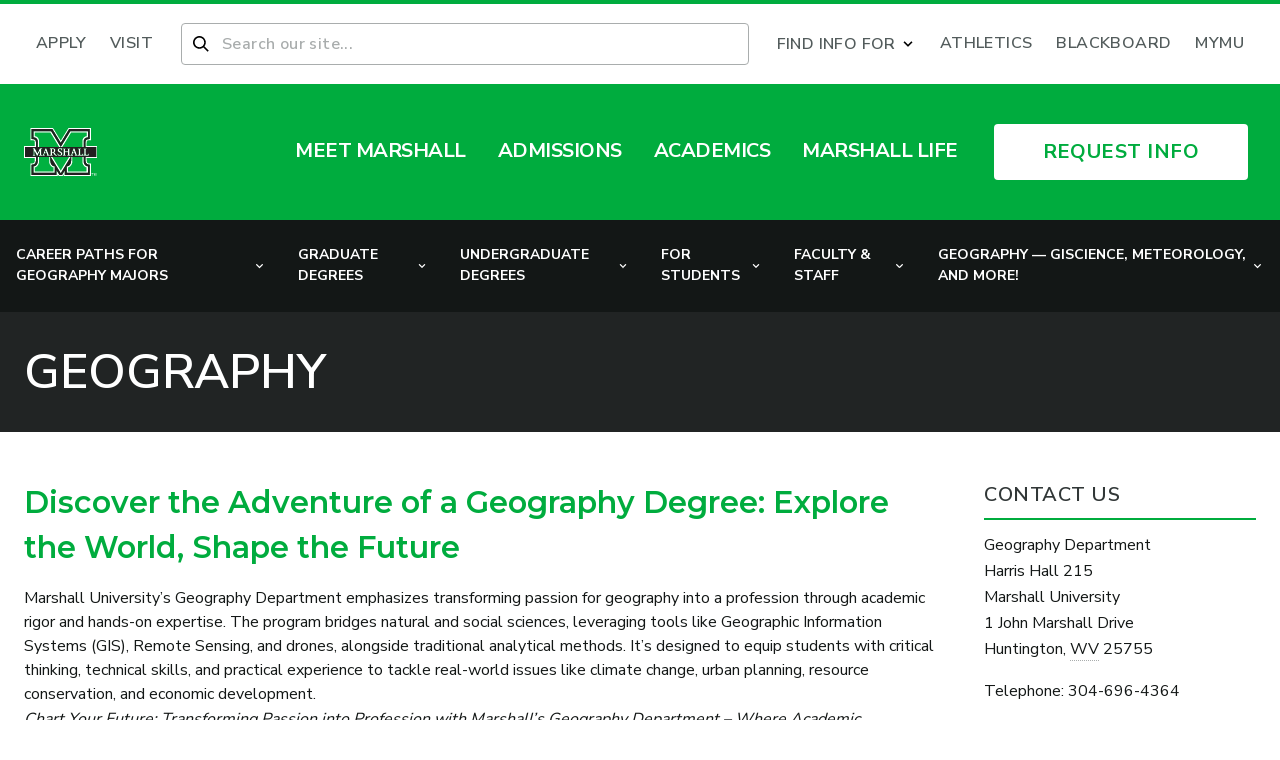

--- FILE ---
content_type: text/html; charset=UTF-8
request_url: https://www.marshall.edu/geography/
body_size: 54244
content:
<!doctype html>
<html lang="en-US" class="scroll-smooth">
<head><script type="text/javascript">(window.NREUM||(NREUM={})).init={privacy:{cookies_enabled:true},ajax:{deny_list:["bam.nr-data.net"]},feature_flags:["soft_nav"],distributed_tracing:{enabled:true}};(window.NREUM||(NREUM={})).loader_config={agentID:"1134202523",accountID:"3503894",trustKey:"66686",xpid:"VwMHUl5aDBABVFlXAwQGV1YE",licenseKey:"NRJS-1ff76683dc7e8563b8e",applicationID:"1085451125",browserID:"1134202523"};;/*! For license information please see nr-loader-spa-1.307.0.min.js.LICENSE.txt */
(()=>{var e,t,r={384:(e,t,r)=>{"use strict";r.d(t,{NT:()=>a,US:()=>u,Zm:()=>o,bQ:()=>d,dV:()=>c,pV:()=>l});var n=r(6154),i=r(1863),s=r(1910);const a={beacon:"bam.nr-data.net",errorBeacon:"bam.nr-data.net"};function o(){return n.gm.NREUM||(n.gm.NREUM={}),void 0===n.gm.newrelic&&(n.gm.newrelic=n.gm.NREUM),n.gm.NREUM}function c(){let e=o();return e.o||(e.o={ST:n.gm.setTimeout,SI:n.gm.setImmediate||n.gm.setInterval,CT:n.gm.clearTimeout,XHR:n.gm.XMLHttpRequest,REQ:n.gm.Request,EV:n.gm.Event,PR:n.gm.Promise,MO:n.gm.MutationObserver,FETCH:n.gm.fetch,WS:n.gm.WebSocket},(0,s.i)(...Object.values(e.o))),e}function d(e,t){let r=o();r.initializedAgents??={},t.initializedAt={ms:(0,i.t)(),date:new Date},r.initializedAgents[e]=t}function u(e,t){o()[e]=t}function l(){return function(){let e=o();const t=e.info||{};e.info={beacon:a.beacon,errorBeacon:a.errorBeacon,...t}}(),function(){let e=o();const t=e.init||{};e.init={...t}}(),c(),function(){let e=o();const t=e.loader_config||{};e.loader_config={...t}}(),o()}},782:(e,t,r)=>{"use strict";r.d(t,{T:()=>n});const n=r(860).K7.pageViewTiming},860:(e,t,r)=>{"use strict";r.d(t,{$J:()=>u,K7:()=>c,P3:()=>d,XX:()=>i,Yy:()=>o,df:()=>s,qY:()=>n,v4:()=>a});const n="events",i="jserrors",s="browser/blobs",a="rum",o="browser/logs",c={ajax:"ajax",genericEvents:"generic_events",jserrors:i,logging:"logging",metrics:"metrics",pageAction:"page_action",pageViewEvent:"page_view_event",pageViewTiming:"page_view_timing",sessionReplay:"session_replay",sessionTrace:"session_trace",softNav:"soft_navigations",spa:"spa"},d={[c.pageViewEvent]:1,[c.pageViewTiming]:2,[c.metrics]:3,[c.jserrors]:4,[c.spa]:5,[c.ajax]:6,[c.sessionTrace]:7,[c.softNav]:8,[c.sessionReplay]:9,[c.logging]:10,[c.genericEvents]:11},u={[c.pageViewEvent]:a,[c.pageViewTiming]:n,[c.ajax]:n,[c.spa]:n,[c.softNav]:n,[c.metrics]:i,[c.jserrors]:i,[c.sessionTrace]:s,[c.sessionReplay]:s,[c.logging]:o,[c.genericEvents]:"ins"}},944:(e,t,r)=>{"use strict";r.d(t,{R:()=>i});var n=r(3241);function i(e,t){"function"==typeof console.debug&&(console.debug("New Relic Warning: https://github.com/newrelic/newrelic-browser-agent/blob/main/docs/warning-codes.md#".concat(e),t),(0,n.W)({agentIdentifier:null,drained:null,type:"data",name:"warn",feature:"warn",data:{code:e,secondary:t}}))}},993:(e,t,r)=>{"use strict";r.d(t,{A$:()=>s,ET:()=>a,TZ:()=>o,p_:()=>i});var n=r(860);const i={ERROR:"ERROR",WARN:"WARN",INFO:"INFO",DEBUG:"DEBUG",TRACE:"TRACE"},s={OFF:0,ERROR:1,WARN:2,INFO:3,DEBUG:4,TRACE:5},a="log",o=n.K7.logging},1687:(e,t,r)=>{"use strict";r.d(t,{Ak:()=>d,Ze:()=>h,x3:()=>u});var n=r(3241),i=r(7836),s=r(3606),a=r(860),o=r(2646);const c={};function d(e,t){const r={staged:!1,priority:a.P3[t]||0};l(e),c[e].get(t)||c[e].set(t,r)}function u(e,t){e&&c[e]&&(c[e].get(t)&&c[e].delete(t),p(e,t,!1),c[e].size&&f(e))}function l(e){if(!e)throw new Error("agentIdentifier required");c[e]||(c[e]=new Map)}function h(e="",t="feature",r=!1){if(l(e),!e||!c[e].get(t)||r)return p(e,t);c[e].get(t).staged=!0,f(e)}function f(e){const t=Array.from(c[e]);t.every(([e,t])=>t.staged)&&(t.sort((e,t)=>e[1].priority-t[1].priority),t.forEach(([t])=>{c[e].delete(t),p(e,t)}))}function p(e,t,r=!0){const a=e?i.ee.get(e):i.ee,c=s.i.handlers;if(!a.aborted&&a.backlog&&c){if((0,n.W)({agentIdentifier:e,type:"lifecycle",name:"drain",feature:t}),r){const e=a.backlog[t],r=c[t];if(r){for(let t=0;e&&t<e.length;++t)g(e[t],r);Object.entries(r).forEach(([e,t])=>{Object.values(t||{}).forEach(t=>{t[0]?.on&&t[0]?.context()instanceof o.y&&t[0].on(e,t[1])})})}}a.isolatedBacklog||delete c[t],a.backlog[t]=null,a.emit("drain-"+t,[])}}function g(e,t){var r=e[1];Object.values(t[r]||{}).forEach(t=>{var r=e[0];if(t[0]===r){var n=t[1],i=e[3],s=e[2];n.apply(i,s)}})}},1738:(e,t,r)=>{"use strict";r.d(t,{U:()=>f,Y:()=>h});var n=r(3241),i=r(9908),s=r(1863),a=r(944),o=r(5701),c=r(3969),d=r(8362),u=r(860),l=r(4261);function h(e,t,r,s){const h=s||r;!h||h[e]&&h[e]!==d.d.prototype[e]||(h[e]=function(){(0,i.p)(c.xV,["API/"+e+"/called"],void 0,u.K7.metrics,r.ee),(0,n.W)({agentIdentifier:r.agentIdentifier,drained:!!o.B?.[r.agentIdentifier],type:"data",name:"api",feature:l.Pl+e,data:{}});try{return t.apply(this,arguments)}catch(e){(0,a.R)(23,e)}})}function f(e,t,r,n,a){const o=e.info;null===r?delete o.jsAttributes[t]:o.jsAttributes[t]=r,(a||null===r)&&(0,i.p)(l.Pl+n,[(0,s.t)(),t,r],void 0,"session",e.ee)}},1741:(e,t,r)=>{"use strict";r.d(t,{W:()=>s});var n=r(944),i=r(4261);class s{#e(e,...t){if(this[e]!==s.prototype[e])return this[e](...t);(0,n.R)(35,e)}addPageAction(e,t){return this.#e(i.hG,e,t)}register(e){return this.#e(i.eY,e)}recordCustomEvent(e,t){return this.#e(i.fF,e,t)}setPageViewName(e,t){return this.#e(i.Fw,e,t)}setCustomAttribute(e,t,r){return this.#e(i.cD,e,t,r)}noticeError(e,t){return this.#e(i.o5,e,t)}setUserId(e,t=!1){return this.#e(i.Dl,e,t)}setApplicationVersion(e){return this.#e(i.nb,e)}setErrorHandler(e){return this.#e(i.bt,e)}addRelease(e,t){return this.#e(i.k6,e,t)}log(e,t){return this.#e(i.$9,e,t)}start(){return this.#e(i.d3)}finished(e){return this.#e(i.BL,e)}recordReplay(){return this.#e(i.CH)}pauseReplay(){return this.#e(i.Tb)}addToTrace(e){return this.#e(i.U2,e)}setCurrentRouteName(e){return this.#e(i.PA,e)}interaction(e){return this.#e(i.dT,e)}wrapLogger(e,t,r){return this.#e(i.Wb,e,t,r)}measure(e,t){return this.#e(i.V1,e,t)}consent(e){return this.#e(i.Pv,e)}}},1863:(e,t,r)=>{"use strict";function n(){return Math.floor(performance.now())}r.d(t,{t:()=>n})},1910:(e,t,r)=>{"use strict";r.d(t,{i:()=>s});var n=r(944);const i=new Map;function s(...e){return e.every(e=>{if(i.has(e))return i.get(e);const t="function"==typeof e?e.toString():"",r=t.includes("[native code]"),s=t.includes("nrWrapper");return r||s||(0,n.R)(64,e?.name||t),i.set(e,r),r})}},2555:(e,t,r)=>{"use strict";r.d(t,{D:()=>o,f:()=>a});var n=r(384),i=r(8122);const s={beacon:n.NT.beacon,errorBeacon:n.NT.errorBeacon,licenseKey:void 0,applicationID:void 0,sa:void 0,queueTime:void 0,applicationTime:void 0,ttGuid:void 0,user:void 0,account:void 0,product:void 0,extra:void 0,jsAttributes:{},userAttributes:void 0,atts:void 0,transactionName:void 0,tNamePlain:void 0};function a(e){try{return!!e.licenseKey&&!!e.errorBeacon&&!!e.applicationID}catch(e){return!1}}const o=e=>(0,i.a)(e,s)},2614:(e,t,r)=>{"use strict";r.d(t,{BB:()=>a,H3:()=>n,g:()=>d,iL:()=>c,tS:()=>o,uh:()=>i,wk:()=>s});const n="NRBA",i="SESSION",s=144e5,a=18e5,o={STARTED:"session-started",PAUSE:"session-pause",RESET:"session-reset",RESUME:"session-resume",UPDATE:"session-update"},c={SAME_TAB:"same-tab",CROSS_TAB:"cross-tab"},d={OFF:0,FULL:1,ERROR:2}},2646:(e,t,r)=>{"use strict";r.d(t,{y:()=>n});class n{constructor(e){this.contextId=e}}},2843:(e,t,r)=>{"use strict";r.d(t,{G:()=>s,u:()=>i});var n=r(3878);function i(e,t=!1,r,i){(0,n.DD)("visibilitychange",function(){if(t)return void("hidden"===document.visibilityState&&e());e(document.visibilityState)},r,i)}function s(e,t,r){(0,n.sp)("pagehide",e,t,r)}},3241:(e,t,r)=>{"use strict";r.d(t,{W:()=>s});var n=r(6154);const i="newrelic";function s(e={}){try{n.gm.dispatchEvent(new CustomEvent(i,{detail:e}))}catch(e){}}},3304:(e,t,r)=>{"use strict";r.d(t,{A:()=>s});var n=r(7836);const i=()=>{const e=new WeakSet;return(t,r)=>{if("object"==typeof r&&null!==r){if(e.has(r))return;e.add(r)}return r}};function s(e){try{return JSON.stringify(e,i())??""}catch(e){try{n.ee.emit("internal-error",[e])}catch(e){}return""}}},3333:(e,t,r)=>{"use strict";r.d(t,{$v:()=>u,TZ:()=>n,Xh:()=>c,Zp:()=>i,kd:()=>d,mq:()=>o,nf:()=>a,qN:()=>s});const n=r(860).K7.genericEvents,i=["auxclick","click","copy","keydown","paste","scrollend"],s=["focus","blur"],a=4,o=1e3,c=2e3,d=["PageAction","UserAction","BrowserPerformance"],u={RESOURCES:"experimental.resources",REGISTER:"register"}},3434:(e,t,r)=>{"use strict";r.d(t,{Jt:()=>s,YM:()=>d});var n=r(7836),i=r(5607);const s="nr@original:".concat(i.W),a=50;var o=Object.prototype.hasOwnProperty,c=!1;function d(e,t){return e||(e=n.ee),r.inPlace=function(e,t,n,i,s){n||(n="");const a="-"===n.charAt(0);for(let o=0;o<t.length;o++){const c=t[o],d=e[c];l(d)||(e[c]=r(d,a?c+n:n,i,c,s))}},r.flag=s,r;function r(t,r,n,c,d){return l(t)?t:(r||(r=""),nrWrapper[s]=t,function(e,t,r){if(Object.defineProperty&&Object.keys)try{return Object.keys(e).forEach(function(r){Object.defineProperty(t,r,{get:function(){return e[r]},set:function(t){return e[r]=t,t}})}),t}catch(e){u([e],r)}for(var n in e)o.call(e,n)&&(t[n]=e[n])}(t,nrWrapper,e),nrWrapper);function nrWrapper(){var s,o,l,h;let f;try{o=this,s=[...arguments],l="function"==typeof n?n(s,o):n||{}}catch(t){u([t,"",[s,o,c],l],e)}i(r+"start",[s,o,c],l,d);const p=performance.now();let g;try{return h=t.apply(o,s),g=performance.now(),h}catch(e){throw g=performance.now(),i(r+"err",[s,o,e],l,d),f=e,f}finally{const e=g-p,t={start:p,end:g,duration:e,isLongTask:e>=a,methodName:c,thrownError:f};t.isLongTask&&i("long-task",[t,o],l,d),i(r+"end",[s,o,h],l,d)}}}function i(r,n,i,s){if(!c||t){var a=c;c=!0;try{e.emit(r,n,i,t,s)}catch(t){u([t,r,n,i],e)}c=a}}}function u(e,t){t||(t=n.ee);try{t.emit("internal-error",e)}catch(e){}}function l(e){return!(e&&"function"==typeof e&&e.apply&&!e[s])}},3606:(e,t,r)=>{"use strict";r.d(t,{i:()=>s});var n=r(9908);s.on=a;var i=s.handlers={};function s(e,t,r,s){a(s||n.d,i,e,t,r)}function a(e,t,r,i,s){s||(s="feature"),e||(e=n.d);var a=t[s]=t[s]||{};(a[r]=a[r]||[]).push([e,i])}},3738:(e,t,r)=>{"use strict";r.d(t,{He:()=>i,Kp:()=>o,Lc:()=>d,Rz:()=>u,TZ:()=>n,bD:()=>s,d3:()=>a,jx:()=>l,sl:()=>h,uP:()=>c});const n=r(860).K7.sessionTrace,i="bstResource",s="resource",a="-start",o="-end",c="fn"+a,d="fn"+o,u="pushState",l=1e3,h=3e4},3785:(e,t,r)=>{"use strict";r.d(t,{R:()=>c,b:()=>d});var n=r(9908),i=r(1863),s=r(860),a=r(3969),o=r(993);function c(e,t,r={},c=o.p_.INFO,d=!0,u,l=(0,i.t)()){(0,n.p)(a.xV,["API/logging/".concat(c.toLowerCase(),"/called")],void 0,s.K7.metrics,e),(0,n.p)(o.ET,[l,t,r,c,d,u],void 0,s.K7.logging,e)}function d(e){return"string"==typeof e&&Object.values(o.p_).some(t=>t===e.toUpperCase().trim())}},3878:(e,t,r)=>{"use strict";function n(e,t){return{capture:e,passive:!1,signal:t}}function i(e,t,r=!1,i){window.addEventListener(e,t,n(r,i))}function s(e,t,r=!1,i){document.addEventListener(e,t,n(r,i))}r.d(t,{DD:()=>s,jT:()=>n,sp:()=>i})},3962:(e,t,r)=>{"use strict";r.d(t,{AM:()=>a,O2:()=>l,OV:()=>s,Qu:()=>h,TZ:()=>c,ih:()=>f,pP:()=>o,t1:()=>u,tC:()=>i,wD:()=>d});var n=r(860);const i=["click","keydown","submit"],s="popstate",a="api",o="initialPageLoad",c=n.K7.softNav,d=5e3,u=500,l={INITIAL_PAGE_LOAD:"",ROUTE_CHANGE:1,UNSPECIFIED:2},h={INTERACTION:1,AJAX:2,CUSTOM_END:3,CUSTOM_TRACER:4},f={IP:"in progress",PF:"pending finish",FIN:"finished",CAN:"cancelled"}},3969:(e,t,r)=>{"use strict";r.d(t,{TZ:()=>n,XG:()=>o,rs:()=>i,xV:()=>a,z_:()=>s});const n=r(860).K7.metrics,i="sm",s="cm",a="storeSupportabilityMetrics",o="storeEventMetrics"},4234:(e,t,r)=>{"use strict";r.d(t,{W:()=>s});var n=r(7836),i=r(1687);class s{constructor(e,t){this.agentIdentifier=e,this.ee=n.ee.get(e),this.featureName=t,this.blocked=!1}deregisterDrain(){(0,i.x3)(this.agentIdentifier,this.featureName)}}},4261:(e,t,r)=>{"use strict";r.d(t,{$9:()=>u,BL:()=>c,CH:()=>p,Dl:()=>R,Fw:()=>w,PA:()=>v,Pl:()=>n,Pv:()=>A,Tb:()=>h,U2:()=>a,V1:()=>E,Wb:()=>T,bt:()=>y,cD:()=>b,d3:()=>x,dT:()=>d,eY:()=>g,fF:()=>f,hG:()=>s,hw:()=>i,k6:()=>o,nb:()=>m,o5:()=>l});const n="api-",i=n+"ixn-",s="addPageAction",a="addToTrace",o="addRelease",c="finished",d="interaction",u="log",l="noticeError",h="pauseReplay",f="recordCustomEvent",p="recordReplay",g="register",m="setApplicationVersion",v="setCurrentRouteName",b="setCustomAttribute",y="setErrorHandler",w="setPageViewName",R="setUserId",x="start",T="wrapLogger",E="measure",A="consent"},4387:(e,t,r)=>{"use strict";function n(e={}){return!(!e.id||!e.name)}function i(e){return"string"==typeof e&&e.trim().length<501||"number"==typeof e}function s(e,t){if(2!==t?.harvestEndpointVersion)return{};const r=t.agentRef.runtime.appMetadata.agents[0].entityGuid;return n(e)?{"source.id":e.id,"source.name":e.name,"source.type":e.type,"parent.id":e.parent?.id||r}:{"entity.guid":r,appId:t.agentRef.info.applicationID}}r.d(t,{Ux:()=>s,c7:()=>n,yo:()=>i})},5205:(e,t,r)=>{"use strict";r.d(t,{j:()=>S});var n=r(384),i=r(1741);var s=r(2555),a=r(3333);const o=e=>{if(!e||"string"!=typeof e)return!1;try{document.createDocumentFragment().querySelector(e)}catch{return!1}return!0};var c=r(2614),d=r(944),u=r(8122);const l="[data-nr-mask]",h=e=>(0,u.a)(e,(()=>{const e={feature_flags:[],experimental:{allow_registered_children:!1,resources:!1},mask_selector:"*",block_selector:"[data-nr-block]",mask_input_options:{color:!1,date:!1,"datetime-local":!1,email:!1,month:!1,number:!1,range:!1,search:!1,tel:!1,text:!1,time:!1,url:!1,week:!1,textarea:!1,select:!1,password:!0}};return{ajax:{deny_list:void 0,block_internal:!0,enabled:!0,autoStart:!0},api:{get allow_registered_children(){return e.feature_flags.includes(a.$v.REGISTER)||e.experimental.allow_registered_children},set allow_registered_children(t){e.experimental.allow_registered_children=t},duplicate_registered_data:!1},browser_consent_mode:{enabled:!1},distributed_tracing:{enabled:void 0,exclude_newrelic_header:void 0,cors_use_newrelic_header:void 0,cors_use_tracecontext_headers:void 0,allowed_origins:void 0},get feature_flags(){return e.feature_flags},set feature_flags(t){e.feature_flags=t},generic_events:{enabled:!0,autoStart:!0},harvest:{interval:30},jserrors:{enabled:!0,autoStart:!0},logging:{enabled:!0,autoStart:!0},metrics:{enabled:!0,autoStart:!0},obfuscate:void 0,page_action:{enabled:!0},page_view_event:{enabled:!0,autoStart:!0},page_view_timing:{enabled:!0,autoStart:!0},performance:{capture_marks:!1,capture_measures:!1,capture_detail:!0,resources:{get enabled(){return e.feature_flags.includes(a.$v.RESOURCES)||e.experimental.resources},set enabled(t){e.experimental.resources=t},asset_types:[],first_party_domains:[],ignore_newrelic:!0}},privacy:{cookies_enabled:!0},proxy:{assets:void 0,beacon:void 0},session:{expiresMs:c.wk,inactiveMs:c.BB},session_replay:{autoStart:!0,enabled:!1,preload:!1,sampling_rate:10,error_sampling_rate:100,collect_fonts:!1,inline_images:!1,fix_stylesheets:!0,mask_all_inputs:!0,get mask_text_selector(){return e.mask_selector},set mask_text_selector(t){o(t)?e.mask_selector="".concat(t,",").concat(l):""===t||null===t?e.mask_selector=l:(0,d.R)(5,t)},get block_class(){return"nr-block"},get ignore_class(){return"nr-ignore"},get mask_text_class(){return"nr-mask"},get block_selector(){return e.block_selector},set block_selector(t){o(t)?e.block_selector+=",".concat(t):""!==t&&(0,d.R)(6,t)},get mask_input_options(){return e.mask_input_options},set mask_input_options(t){t&&"object"==typeof t?e.mask_input_options={...t,password:!0}:(0,d.R)(7,t)}},session_trace:{enabled:!0,autoStart:!0},soft_navigations:{enabled:!0,autoStart:!0},spa:{enabled:!0,autoStart:!0},ssl:void 0,user_actions:{enabled:!0,elementAttributes:["id","className","tagName","type"]}}})());var f=r(6154),p=r(9324);let g=0;const m={buildEnv:p.F3,distMethod:p.Xs,version:p.xv,originTime:f.WN},v={consented:!1},b={appMetadata:{},get consented(){return this.session?.state?.consent||v.consented},set consented(e){v.consented=e},customTransaction:void 0,denyList:void 0,disabled:!1,harvester:void 0,isolatedBacklog:!1,isRecording:!1,loaderType:void 0,maxBytes:3e4,obfuscator:void 0,onerror:void 0,ptid:void 0,releaseIds:{},session:void 0,timeKeeper:void 0,registeredEntities:[],jsAttributesMetadata:{bytes:0},get harvestCount(){return++g}},y=e=>{const t=(0,u.a)(e,b),r=Object.keys(m).reduce((e,t)=>(e[t]={value:m[t],writable:!1,configurable:!0,enumerable:!0},e),{});return Object.defineProperties(t,r)};var w=r(5701);const R=e=>{const t=e.startsWith("http");e+="/",r.p=t?e:"https://"+e};var x=r(7836),T=r(3241);const E={accountID:void 0,trustKey:void 0,agentID:void 0,licenseKey:void 0,applicationID:void 0,xpid:void 0},A=e=>(0,u.a)(e,E),_=new Set;function S(e,t={},r,a){let{init:o,info:c,loader_config:d,runtime:u={},exposed:l=!0}=t;if(!c){const e=(0,n.pV)();o=e.init,c=e.info,d=e.loader_config}e.init=h(o||{}),e.loader_config=A(d||{}),c.jsAttributes??={},f.bv&&(c.jsAttributes.isWorker=!0),e.info=(0,s.D)(c);const p=e.init,g=[c.beacon,c.errorBeacon];_.has(e.agentIdentifier)||(p.proxy.assets&&(R(p.proxy.assets),g.push(p.proxy.assets)),p.proxy.beacon&&g.push(p.proxy.beacon),e.beacons=[...g],function(e){const t=(0,n.pV)();Object.getOwnPropertyNames(i.W.prototype).forEach(r=>{const n=i.W.prototype[r];if("function"!=typeof n||"constructor"===n)return;let s=t[r];e[r]&&!1!==e.exposed&&"micro-agent"!==e.runtime?.loaderType&&(t[r]=(...t)=>{const n=e[r](...t);return s?s(...t):n})})}(e),(0,n.US)("activatedFeatures",w.B)),u.denyList=[...p.ajax.deny_list||[],...p.ajax.block_internal?g:[]],u.ptid=e.agentIdentifier,u.loaderType=r,e.runtime=y(u),_.has(e.agentIdentifier)||(e.ee=x.ee.get(e.agentIdentifier),e.exposed=l,(0,T.W)({agentIdentifier:e.agentIdentifier,drained:!!w.B?.[e.agentIdentifier],type:"lifecycle",name:"initialize",feature:void 0,data:e.config})),_.add(e.agentIdentifier)}},5270:(e,t,r)=>{"use strict";r.d(t,{Aw:()=>a,SR:()=>s,rF:()=>o});var n=r(384),i=r(7767);function s(e){return!!(0,n.dV)().o.MO&&(0,i.V)(e)&&!0===e?.session_trace.enabled}function a(e){return!0===e?.session_replay.preload&&s(e)}function o(e,t){try{if("string"==typeof t?.type){if("password"===t.type.toLowerCase())return"*".repeat(e?.length||0);if(void 0!==t?.dataset?.nrUnmask||t?.classList?.contains("nr-unmask"))return e}}catch(e){}return"string"==typeof e?e.replace(/[\S]/g,"*"):"*".repeat(e?.length||0)}},5289:(e,t,r)=>{"use strict";r.d(t,{GG:()=>a,Qr:()=>c,sB:()=>o});var n=r(3878),i=r(6389);function s(){return"undefined"==typeof document||"complete"===document.readyState}function a(e,t){if(s())return e();const r=(0,i.J)(e),a=setInterval(()=>{s()&&(clearInterval(a),r())},500);(0,n.sp)("load",r,t)}function o(e){if(s())return e();(0,n.DD)("DOMContentLoaded",e)}function c(e){if(s())return e();(0,n.sp)("popstate",e)}},5607:(e,t,r)=>{"use strict";r.d(t,{W:()=>n});const n=(0,r(9566).bz)()},5701:(e,t,r)=>{"use strict";r.d(t,{B:()=>s,t:()=>a});var n=r(3241);const i=new Set,s={};function a(e,t){const r=t.agentIdentifier;s[r]??={},e&&"object"==typeof e&&(i.has(r)||(t.ee.emit("rumresp",[e]),s[r]=e,i.add(r),(0,n.W)({agentIdentifier:r,loaded:!0,drained:!0,type:"lifecycle",name:"load",feature:void 0,data:e})))}},6154:(e,t,r)=>{"use strict";r.d(t,{OF:()=>d,RI:()=>i,WN:()=>h,bv:()=>s,eN:()=>f,gm:()=>a,lR:()=>l,m:()=>c,mw:()=>o,sb:()=>u});var n=r(1863);const i="undefined"!=typeof window&&!!window.document,s="undefined"!=typeof WorkerGlobalScope&&("undefined"!=typeof self&&self instanceof WorkerGlobalScope&&self.navigator instanceof WorkerNavigator||"undefined"!=typeof globalThis&&globalThis instanceof WorkerGlobalScope&&globalThis.navigator instanceof WorkerNavigator),a=i?window:"undefined"!=typeof WorkerGlobalScope&&("undefined"!=typeof self&&self instanceof WorkerGlobalScope&&self||"undefined"!=typeof globalThis&&globalThis instanceof WorkerGlobalScope&&globalThis),o=Boolean("hidden"===a?.document?.visibilityState),c=""+a?.location,d=/iPad|iPhone|iPod/.test(a.navigator?.userAgent),u=d&&"undefined"==typeof SharedWorker,l=(()=>{const e=a.navigator?.userAgent?.match(/Firefox[/\s](\d+\.\d+)/);return Array.isArray(e)&&e.length>=2?+e[1]:0})(),h=Date.now()-(0,n.t)(),f=()=>"undefined"!=typeof PerformanceNavigationTiming&&a?.performance?.getEntriesByType("navigation")?.[0]?.responseStart},6344:(e,t,r)=>{"use strict";r.d(t,{BB:()=>u,Qb:()=>l,TZ:()=>i,Ug:()=>a,Vh:()=>s,_s:()=>o,bc:()=>d,yP:()=>c});var n=r(2614);const i=r(860).K7.sessionReplay,s="errorDuringReplay",a=.12,o={DomContentLoaded:0,Load:1,FullSnapshot:2,IncrementalSnapshot:3,Meta:4,Custom:5},c={[n.g.ERROR]:15e3,[n.g.FULL]:3e5,[n.g.OFF]:0},d={RESET:{message:"Session was reset",sm:"Reset"},IMPORT:{message:"Recorder failed to import",sm:"Import"},TOO_MANY:{message:"429: Too Many Requests",sm:"Too-Many"},TOO_BIG:{message:"Payload was too large",sm:"Too-Big"},CROSS_TAB:{message:"Session Entity was set to OFF on another tab",sm:"Cross-Tab"},ENTITLEMENTS:{message:"Session Replay is not allowed and will not be started",sm:"Entitlement"}},u=5e3,l={API:"api",RESUME:"resume",SWITCH_TO_FULL:"switchToFull",INITIALIZE:"initialize",PRELOAD:"preload"}},6389:(e,t,r)=>{"use strict";function n(e,t=500,r={}){const n=r?.leading||!1;let i;return(...r)=>{n&&void 0===i&&(e.apply(this,r),i=setTimeout(()=>{i=clearTimeout(i)},t)),n||(clearTimeout(i),i=setTimeout(()=>{e.apply(this,r)},t))}}function i(e){let t=!1;return(...r)=>{t||(t=!0,e.apply(this,r))}}r.d(t,{J:()=>i,s:()=>n})},6630:(e,t,r)=>{"use strict";r.d(t,{T:()=>n});const n=r(860).K7.pageViewEvent},6774:(e,t,r)=>{"use strict";r.d(t,{T:()=>n});const n=r(860).K7.jserrors},7295:(e,t,r)=>{"use strict";r.d(t,{Xv:()=>a,gX:()=>i,iW:()=>s});var n=[];function i(e){if(!e||s(e))return!1;if(0===n.length)return!0;if("*"===n[0].hostname)return!1;for(var t=0;t<n.length;t++){var r=n[t];if(r.hostname.test(e.hostname)&&r.pathname.test(e.pathname))return!1}return!0}function s(e){return void 0===e.hostname}function a(e){if(n=[],e&&e.length)for(var t=0;t<e.length;t++){let r=e[t];if(!r)continue;if("*"===r)return void(n=[{hostname:"*"}]);0===r.indexOf("http://")?r=r.substring(7):0===r.indexOf("https://")&&(r=r.substring(8));const i=r.indexOf("/");let s,a;i>0?(s=r.substring(0,i),a=r.substring(i)):(s=r,a="*");let[c]=s.split(":");n.push({hostname:o(c),pathname:o(a,!0)})}}function o(e,t=!1){const r=e.replace(/[.+?^${}()|[\]\\]/g,e=>"\\"+e).replace(/\*/g,".*?");return new RegExp((t?"^":"")+r+"$")}},7485:(e,t,r)=>{"use strict";r.d(t,{D:()=>i});var n=r(6154);function i(e){if(0===(e||"").indexOf("data:"))return{protocol:"data"};try{const t=new URL(e,location.href),r={port:t.port,hostname:t.hostname,pathname:t.pathname,search:t.search,protocol:t.protocol.slice(0,t.protocol.indexOf(":")),sameOrigin:t.protocol===n.gm?.location?.protocol&&t.host===n.gm?.location?.host};return r.port&&""!==r.port||("http:"===t.protocol&&(r.port="80"),"https:"===t.protocol&&(r.port="443")),r.pathname&&""!==r.pathname?r.pathname.startsWith("/")||(r.pathname="/".concat(r.pathname)):r.pathname="/",r}catch(e){return{}}}},7699:(e,t,r)=>{"use strict";r.d(t,{It:()=>s,KC:()=>o,No:()=>i,qh:()=>a});var n=r(860);const i=16e3,s=1e6,a="SESSION_ERROR",o={[n.K7.logging]:!0,[n.K7.genericEvents]:!1,[n.K7.jserrors]:!1,[n.K7.ajax]:!1}},7767:(e,t,r)=>{"use strict";r.d(t,{V:()=>i});var n=r(6154);const i=e=>n.RI&&!0===e?.privacy.cookies_enabled},7836:(e,t,r)=>{"use strict";r.d(t,{P:()=>o,ee:()=>c});var n=r(384),i=r(8990),s=r(2646),a=r(5607);const o="nr@context:".concat(a.W),c=function e(t,r){var n={},a={},u={},l=!1;try{l=16===r.length&&d.initializedAgents?.[r]?.runtime.isolatedBacklog}catch(e){}var h={on:p,addEventListener:p,removeEventListener:function(e,t){var r=n[e];if(!r)return;for(var i=0;i<r.length;i++)r[i]===t&&r.splice(i,1)},emit:function(e,r,n,i,s){!1!==s&&(s=!0);if(c.aborted&&!i)return;t&&s&&t.emit(e,r,n);var o=f(n);g(e).forEach(e=>{e.apply(o,r)});var d=v()[a[e]];d&&d.push([h,e,r,o]);return o},get:m,listeners:g,context:f,buffer:function(e,t){const r=v();if(t=t||"feature",h.aborted)return;Object.entries(e||{}).forEach(([e,n])=>{a[n]=t,t in r||(r[t]=[])})},abort:function(){h._aborted=!0,Object.keys(h.backlog).forEach(e=>{delete h.backlog[e]})},isBuffering:function(e){return!!v()[a[e]]},debugId:r,backlog:l?{}:t&&"object"==typeof t.backlog?t.backlog:{},isolatedBacklog:l};return Object.defineProperty(h,"aborted",{get:()=>{let e=h._aborted||!1;return e||(t&&(e=t.aborted),e)}}),h;function f(e){return e&&e instanceof s.y?e:e?(0,i.I)(e,o,()=>new s.y(o)):new s.y(o)}function p(e,t){n[e]=g(e).concat(t)}function g(e){return n[e]||[]}function m(t){return u[t]=u[t]||e(h,t)}function v(){return h.backlog}}(void 0,"globalEE"),d=(0,n.Zm)();d.ee||(d.ee=c)},8122:(e,t,r)=>{"use strict";r.d(t,{a:()=>i});var n=r(944);function i(e,t){try{if(!e||"object"!=typeof e)return(0,n.R)(3);if(!t||"object"!=typeof t)return(0,n.R)(4);const r=Object.create(Object.getPrototypeOf(t),Object.getOwnPropertyDescriptors(t)),s=0===Object.keys(r).length?e:r;for(let a in s)if(void 0!==e[a])try{if(null===e[a]){r[a]=null;continue}Array.isArray(e[a])&&Array.isArray(t[a])?r[a]=Array.from(new Set([...e[a],...t[a]])):"object"==typeof e[a]&&"object"==typeof t[a]?r[a]=i(e[a],t[a]):r[a]=e[a]}catch(e){r[a]||(0,n.R)(1,e)}return r}catch(e){(0,n.R)(2,e)}}},8139:(e,t,r)=>{"use strict";r.d(t,{u:()=>h});var n=r(7836),i=r(3434),s=r(8990),a=r(6154);const o={},c=a.gm.XMLHttpRequest,d="addEventListener",u="removeEventListener",l="nr@wrapped:".concat(n.P);function h(e){var t=function(e){return(e||n.ee).get("events")}(e);if(o[t.debugId]++)return t;o[t.debugId]=1;var r=(0,i.YM)(t,!0);function h(e){r.inPlace(e,[d,u],"-",p)}function p(e,t){return e[1]}return"getPrototypeOf"in Object&&(a.RI&&f(document,h),c&&f(c.prototype,h),f(a.gm,h)),t.on(d+"-start",function(e,t){var n=e[1];if(null!==n&&("function"==typeof n||"object"==typeof n)&&"newrelic"!==e[0]){var i=(0,s.I)(n,l,function(){var e={object:function(){if("function"!=typeof n.handleEvent)return;return n.handleEvent.apply(n,arguments)},function:n}[typeof n];return e?r(e,"fn-",null,e.name||"anonymous"):n});this.wrapped=e[1]=i}}),t.on(u+"-start",function(e){e[1]=this.wrapped||e[1]}),t}function f(e,t,...r){let n=e;for(;"object"==typeof n&&!Object.prototype.hasOwnProperty.call(n,d);)n=Object.getPrototypeOf(n);n&&t(n,...r)}},8362:(e,t,r)=>{"use strict";r.d(t,{d:()=>s});var n=r(9566),i=r(1741);class s extends i.W{agentIdentifier=(0,n.LA)(16)}},8374:(e,t,r)=>{r.nc=(()=>{try{return document?.currentScript?.nonce}catch(e){}return""})()},8990:(e,t,r)=>{"use strict";r.d(t,{I:()=>i});var n=Object.prototype.hasOwnProperty;function i(e,t,r){if(n.call(e,t))return e[t];var i=r();if(Object.defineProperty&&Object.keys)try{return Object.defineProperty(e,t,{value:i,writable:!0,enumerable:!1}),i}catch(e){}return e[t]=i,i}},9300:(e,t,r)=>{"use strict";r.d(t,{T:()=>n});const n=r(860).K7.ajax},9324:(e,t,r)=>{"use strict";r.d(t,{AJ:()=>a,F3:()=>i,Xs:()=>s,Yq:()=>o,xv:()=>n});const n="1.307.0",i="PROD",s="CDN",a="@newrelic/rrweb",o="1.0.1"},9566:(e,t,r)=>{"use strict";r.d(t,{LA:()=>o,ZF:()=>c,bz:()=>a,el:()=>d});var n=r(6154);const i="xxxxxxxx-xxxx-4xxx-yxxx-xxxxxxxxxxxx";function s(e,t){return e?15&e[t]:16*Math.random()|0}function a(){const e=n.gm?.crypto||n.gm?.msCrypto;let t,r=0;return e&&e.getRandomValues&&(t=e.getRandomValues(new Uint8Array(30))),i.split("").map(e=>"x"===e?s(t,r++).toString(16):"y"===e?(3&s()|8).toString(16):e).join("")}function o(e){const t=n.gm?.crypto||n.gm?.msCrypto;let r,i=0;t&&t.getRandomValues&&(r=t.getRandomValues(new Uint8Array(e)));const a=[];for(var o=0;o<e;o++)a.push(s(r,i++).toString(16));return a.join("")}function c(){return o(16)}function d(){return o(32)}},9908:(e,t,r)=>{"use strict";r.d(t,{d:()=>n,p:()=>i});var n=r(7836).ee.get("handle");function i(e,t,r,i,s){s?(s.buffer([e],i),s.emit(e,t,r)):(n.buffer([e],i),n.emit(e,t,r))}}},n={};function i(e){var t=n[e];if(void 0!==t)return t.exports;var s=n[e]={exports:{}};return r[e](s,s.exports,i),s.exports}i.m=r,i.d=(e,t)=>{for(var r in t)i.o(t,r)&&!i.o(e,r)&&Object.defineProperty(e,r,{enumerable:!0,get:t[r]})},i.f={},i.e=e=>Promise.all(Object.keys(i.f).reduce((t,r)=>(i.f[r](e,t),t),[])),i.u=e=>({212:"nr-spa-compressor",249:"nr-spa-recorder",478:"nr-spa"}[e]+"-1.307.0.min.js"),i.o=(e,t)=>Object.prototype.hasOwnProperty.call(e,t),e={},t="NRBA-1.307.0.PROD:",i.l=(r,n,s,a)=>{if(e[r])e[r].push(n);else{var o,c;if(void 0!==s)for(var d=document.getElementsByTagName("script"),u=0;u<d.length;u++){var l=d[u];if(l.getAttribute("src")==r||l.getAttribute("data-webpack")==t+s){o=l;break}}if(!o){c=!0;var h={478:"sha512-bFoj7wd1EcCTt0jkKdFkw+gjDdU092aP1BOVh5n0PjhLNtBCSXj4vpjfIJR8zH8Bn6/XPpFl3gSNOuWVJ98iug==",249:"sha512-FRHQNWDGImhEo7a7lqCuCt6xlBgommnGc+JH2/YGJlngDoH+/3jpT/cyFpwi2M5G6srPVN4wLxrVqskf6KB7bg==",212:"sha512-okml4IaluCF10UG6SWzY+cKPgBNvH2+S5f1FxomzQUHf608N0b9dwoBv/ZFAhJhrdxPgTA4AxlBzwGcjMGIlQQ=="};(o=document.createElement("script")).charset="utf-8",i.nc&&o.setAttribute("nonce",i.nc),o.setAttribute("data-webpack",t+s),o.src=r,0!==o.src.indexOf(window.location.origin+"/")&&(o.crossOrigin="anonymous"),h[a]&&(o.integrity=h[a])}e[r]=[n];var f=(t,n)=>{o.onerror=o.onload=null,clearTimeout(p);var i=e[r];if(delete e[r],o.parentNode&&o.parentNode.removeChild(o),i&&i.forEach(e=>e(n)),t)return t(n)},p=setTimeout(f.bind(null,void 0,{type:"timeout",target:o}),12e4);o.onerror=f.bind(null,o.onerror),o.onload=f.bind(null,o.onload),c&&document.head.appendChild(o)}},i.r=e=>{"undefined"!=typeof Symbol&&Symbol.toStringTag&&Object.defineProperty(e,Symbol.toStringTag,{value:"Module"}),Object.defineProperty(e,"__esModule",{value:!0})},i.p="https://js-agent.newrelic.com/",(()=>{var e={38:0,788:0};i.f.j=(t,r)=>{var n=i.o(e,t)?e[t]:void 0;if(0!==n)if(n)r.push(n[2]);else{var s=new Promise((r,i)=>n=e[t]=[r,i]);r.push(n[2]=s);var a=i.p+i.u(t),o=new Error;i.l(a,r=>{if(i.o(e,t)&&(0!==(n=e[t])&&(e[t]=void 0),n)){var s=r&&("load"===r.type?"missing":r.type),a=r&&r.target&&r.target.src;o.message="Loading chunk "+t+" failed: ("+s+": "+a+")",o.name="ChunkLoadError",o.type=s,o.request=a,n[1](o)}},"chunk-"+t,t)}};var t=(t,r)=>{var n,s,[a,o,c]=r,d=0;if(a.some(t=>0!==e[t])){for(n in o)i.o(o,n)&&(i.m[n]=o[n]);if(c)c(i)}for(t&&t(r);d<a.length;d++)s=a[d],i.o(e,s)&&e[s]&&e[s][0](),e[s]=0},r=self["webpackChunk:NRBA-1.307.0.PROD"]=self["webpackChunk:NRBA-1.307.0.PROD"]||[];r.forEach(t.bind(null,0)),r.push=t.bind(null,r.push.bind(r))})(),(()=>{"use strict";i(8374);var e=i(8362),t=i(860);const r=Object.values(t.K7);var n=i(5205);var s=i(9908),a=i(1863),o=i(4261),c=i(1738);var d=i(1687),u=i(4234),l=i(5289),h=i(6154),f=i(944),p=i(5270),g=i(7767),m=i(6389),v=i(7699);class b extends u.W{constructor(e,t){super(e.agentIdentifier,t),this.agentRef=e,this.abortHandler=void 0,this.featAggregate=void 0,this.loadedSuccessfully=void 0,this.onAggregateImported=new Promise(e=>{this.loadedSuccessfully=e}),this.deferred=Promise.resolve(),!1===e.init[this.featureName].autoStart?this.deferred=new Promise((t,r)=>{this.ee.on("manual-start-all",(0,m.J)(()=>{(0,d.Ak)(e.agentIdentifier,this.featureName),t()}))}):(0,d.Ak)(e.agentIdentifier,t)}importAggregator(e,t,r={}){if(this.featAggregate)return;const n=async()=>{let n;await this.deferred;try{if((0,g.V)(e.init)){const{setupAgentSession:t}=await i.e(478).then(i.bind(i,8766));n=t(e)}}catch(e){(0,f.R)(20,e),this.ee.emit("internal-error",[e]),(0,s.p)(v.qh,[e],void 0,this.featureName,this.ee)}try{if(!this.#t(this.featureName,n,e.init))return(0,d.Ze)(this.agentIdentifier,this.featureName),void this.loadedSuccessfully(!1);const{Aggregate:i}=await t();this.featAggregate=new i(e,r),e.runtime.harvester.initializedAggregates.push(this.featAggregate),this.loadedSuccessfully(!0)}catch(e){(0,f.R)(34,e),this.abortHandler?.(),(0,d.Ze)(this.agentIdentifier,this.featureName,!0),this.loadedSuccessfully(!1),this.ee&&this.ee.abort()}};h.RI?(0,l.GG)(()=>n(),!0):n()}#t(e,r,n){if(this.blocked)return!1;switch(e){case t.K7.sessionReplay:return(0,p.SR)(n)&&!!r;case t.K7.sessionTrace:return!!r;default:return!0}}}var y=i(6630),w=i(2614),R=i(3241);class x extends b{static featureName=y.T;constructor(e){var t;super(e,y.T),this.setupInspectionEvents(e.agentIdentifier),t=e,(0,c.Y)(o.Fw,function(e,r){"string"==typeof e&&("/"!==e.charAt(0)&&(e="/"+e),t.runtime.customTransaction=(r||"http://custom.transaction")+e,(0,s.p)(o.Pl+o.Fw,[(0,a.t)()],void 0,void 0,t.ee))},t),this.importAggregator(e,()=>i.e(478).then(i.bind(i,2467)))}setupInspectionEvents(e){const t=(t,r)=>{t&&(0,R.W)({agentIdentifier:e,timeStamp:t.timeStamp,loaded:"complete"===t.target.readyState,type:"window",name:r,data:t.target.location+""})};(0,l.sB)(e=>{t(e,"DOMContentLoaded")}),(0,l.GG)(e=>{t(e,"load")}),(0,l.Qr)(e=>{t(e,"navigate")}),this.ee.on(w.tS.UPDATE,(t,r)=>{(0,R.W)({agentIdentifier:e,type:"lifecycle",name:"session",data:r})})}}var T=i(384);class E extends e.d{constructor(e){var t;(super(),h.gm)?(this.features={},(0,T.bQ)(this.agentIdentifier,this),this.desiredFeatures=new Set(e.features||[]),this.desiredFeatures.add(x),(0,n.j)(this,e,e.loaderType||"agent"),t=this,(0,c.Y)(o.cD,function(e,r,n=!1){if("string"==typeof e){if(["string","number","boolean"].includes(typeof r)||null===r)return(0,c.U)(t,e,r,o.cD,n);(0,f.R)(40,typeof r)}else(0,f.R)(39,typeof e)},t),function(e){(0,c.Y)(o.Dl,function(t,r=!1){if("string"!=typeof t&&null!==t)return void(0,f.R)(41,typeof t);const n=e.info.jsAttributes["enduser.id"];r&&null!=n&&n!==t?(0,s.p)(o.Pl+"setUserIdAndResetSession",[t],void 0,"session",e.ee):(0,c.U)(e,"enduser.id",t,o.Dl,!0)},e)}(this),function(e){(0,c.Y)(o.nb,function(t){if("string"==typeof t||null===t)return(0,c.U)(e,"application.version",t,o.nb,!1);(0,f.R)(42,typeof t)},e)}(this),function(e){(0,c.Y)(o.d3,function(){e.ee.emit("manual-start-all")},e)}(this),function(e){(0,c.Y)(o.Pv,function(t=!0){if("boolean"==typeof t){if((0,s.p)(o.Pl+o.Pv,[t],void 0,"session",e.ee),e.runtime.consented=t,t){const t=e.features.page_view_event;t.onAggregateImported.then(e=>{const r=t.featAggregate;e&&!r.sentRum&&r.sendRum()})}}else(0,f.R)(65,typeof t)},e)}(this),this.run()):(0,f.R)(21)}get config(){return{info:this.info,init:this.init,loader_config:this.loader_config,runtime:this.runtime}}get api(){return this}run(){try{const e=function(e){const t={};return r.forEach(r=>{t[r]=!!e[r]?.enabled}),t}(this.init),n=[...this.desiredFeatures];n.sort((e,r)=>t.P3[e.featureName]-t.P3[r.featureName]),n.forEach(r=>{if(!e[r.featureName]&&r.featureName!==t.K7.pageViewEvent)return;if(r.featureName===t.K7.spa)return void(0,f.R)(67);const n=function(e){switch(e){case t.K7.ajax:return[t.K7.jserrors];case t.K7.sessionTrace:return[t.K7.ajax,t.K7.pageViewEvent];case t.K7.sessionReplay:return[t.K7.sessionTrace];case t.K7.pageViewTiming:return[t.K7.pageViewEvent];default:return[]}}(r.featureName).filter(e=>!(e in this.features));n.length>0&&(0,f.R)(36,{targetFeature:r.featureName,missingDependencies:n}),this.features[r.featureName]=new r(this)})}catch(e){(0,f.R)(22,e);for(const e in this.features)this.features[e].abortHandler?.();const t=(0,T.Zm)();delete t.initializedAgents[this.agentIdentifier]?.features,delete this.sharedAggregator;return t.ee.get(this.agentIdentifier).abort(),!1}}}var A=i(2843),_=i(782);class S extends b{static featureName=_.T;constructor(e){super(e,_.T),h.RI&&((0,A.u)(()=>(0,s.p)("docHidden",[(0,a.t)()],void 0,_.T,this.ee),!0),(0,A.G)(()=>(0,s.p)("winPagehide",[(0,a.t)()],void 0,_.T,this.ee)),this.importAggregator(e,()=>i.e(478).then(i.bind(i,9917))))}}var O=i(3969);class I extends b{static featureName=O.TZ;constructor(e){super(e,O.TZ),h.RI&&document.addEventListener("securitypolicyviolation",e=>{(0,s.p)(O.xV,["Generic/CSPViolation/Detected"],void 0,this.featureName,this.ee)}),this.importAggregator(e,()=>i.e(478).then(i.bind(i,6555)))}}var N=i(6774),P=i(3878),D=i(3304);class k{constructor(e,t,r,n,i){this.name="UncaughtError",this.message="string"==typeof e?e:(0,D.A)(e),this.sourceURL=t,this.line=r,this.column=n,this.__newrelic=i}}function C(e){return M(e)?e:new k(void 0!==e?.message?e.message:e,e?.filename||e?.sourceURL,e?.lineno||e?.line,e?.colno||e?.col,e?.__newrelic,e?.cause)}function j(e){const t="Unhandled Promise Rejection: ";if(!e?.reason)return;if(M(e.reason)){try{e.reason.message.startsWith(t)||(e.reason.message=t+e.reason.message)}catch(e){}return C(e.reason)}const r=C(e.reason);return(r.message||"").startsWith(t)||(r.message=t+r.message),r}function L(e){if(e.error instanceof SyntaxError&&!/:\d+$/.test(e.error.stack?.trim())){const t=new k(e.message,e.filename,e.lineno,e.colno,e.error.__newrelic,e.cause);return t.name=SyntaxError.name,t}return M(e.error)?e.error:C(e)}function M(e){return e instanceof Error&&!!e.stack}function H(e,r,n,i,o=(0,a.t)()){"string"==typeof e&&(e=new Error(e)),(0,s.p)("err",[e,o,!1,r,n.runtime.isRecording,void 0,i],void 0,t.K7.jserrors,n.ee),(0,s.p)("uaErr",[],void 0,t.K7.genericEvents,n.ee)}var B=i(4387),K=i(993),W=i(3785);function U(e,{customAttributes:t={},level:r=K.p_.INFO}={},n,i,s=(0,a.t)()){(0,W.R)(n.ee,e,t,r,!1,i,s)}function F(e,r,n,i,c=(0,a.t)()){(0,s.p)(o.Pl+o.hG,[c,e,r,i],void 0,t.K7.genericEvents,n.ee)}function V(e,r,n,i,c=(0,a.t)()){const{start:d,end:u,customAttributes:l}=r||{},h={customAttributes:l||{}};if("object"!=typeof h.customAttributes||"string"!=typeof e||0===e.length)return void(0,f.R)(57);const p=(e,t)=>null==e?t:"number"==typeof e?e:e instanceof PerformanceMark?e.startTime:Number.NaN;if(h.start=p(d,0),h.end=p(u,c),Number.isNaN(h.start)||Number.isNaN(h.end))(0,f.R)(57);else{if(h.duration=h.end-h.start,!(h.duration<0))return(0,s.p)(o.Pl+o.V1,[h,e,i],void 0,t.K7.genericEvents,n.ee),h;(0,f.R)(58)}}function G(e,r={},n,i,c=(0,a.t)()){(0,s.p)(o.Pl+o.fF,[c,e,r,i],void 0,t.K7.genericEvents,n.ee)}function z(e){(0,c.Y)(o.eY,function(t){return Y(e,t)},e)}function Y(e,r,n){const i={};(0,f.R)(54,"newrelic.register"),r||={},r.type="MFE",r.licenseKey||=e.info.licenseKey,r.blocked=!1,r.parent=n||{};let o=()=>{};const c=e.runtime.registeredEntities,d=c.find(({metadata:{target:{id:e,name:t}}})=>e===r.id);if(d)return d.metadata.target.name!==r.name&&(d.metadata.target.name=r.name),d;const u=e=>{r.blocked=!0,o=e};e.init.api.allow_registered_children||u((0,m.J)(()=>(0,f.R)(55))),(0,B.c7)(r)||u((0,m.J)(()=>(0,f.R)(48,r))),(0,B.yo)(r.id)&&(0,B.yo)(r.name)||u((0,m.J)(()=>(0,f.R)(48,r)));const l={addPageAction:(t,n={})=>g(F,[t,{...i,...n},e],r),log:(t,n={})=>g(U,[t,{...n,customAttributes:{...i,...n.customAttributes||{}}},e],r),measure:(t,n={})=>g(V,[t,{...n,customAttributes:{...i,...n.customAttributes||{}}},e],r),noticeError:(t,n={})=>g(H,[t,{...i,...n},e],r),register:(t={})=>g(Y,[e,t],l.metadata.target),recordCustomEvent:(t,n={})=>g(G,[t,{...i,...n},e],r),setApplicationVersion:e=>p("application.version",e),setCustomAttribute:(e,t)=>p(e,t),setUserId:e=>p("enduser.id",e),metadata:{customAttributes:i,target:r}},h=()=>(r.blocked&&o(),r.blocked);h()||c.push(l);const p=(e,t)=>{h()||(i[e]=t)},g=(r,n,i)=>{if(h())return;const o=(0,a.t)();(0,s.p)(O.xV,["API/register/".concat(r.name,"/called")],void 0,t.K7.metrics,e.ee);try{return e.init.api.duplicate_registered_data&&"register"!==r.name&&r(...n,void 0,o),r(...n,i,o)}catch(e){(0,f.R)(50,e)}};return l}class Z extends b{static featureName=N.T;constructor(e){var t;super(e,N.T),t=e,(0,c.Y)(o.o5,(e,r)=>H(e,r,t),t),function(e){(0,c.Y)(o.bt,function(t){e.runtime.onerror=t},e)}(e),function(e){let t=0;(0,c.Y)(o.k6,function(e,r){++t>10||(this.runtime.releaseIds[e.slice(-200)]=(""+r).slice(-200))},e)}(e),z(e);try{this.removeOnAbort=new AbortController}catch(e){}this.ee.on("internal-error",(t,r)=>{this.abortHandler&&(0,s.p)("ierr",[C(t),(0,a.t)(),!0,{},e.runtime.isRecording,r],void 0,this.featureName,this.ee)}),h.gm.addEventListener("unhandledrejection",t=>{this.abortHandler&&(0,s.p)("err",[j(t),(0,a.t)(),!1,{unhandledPromiseRejection:1},e.runtime.isRecording],void 0,this.featureName,this.ee)},(0,P.jT)(!1,this.removeOnAbort?.signal)),h.gm.addEventListener("error",t=>{this.abortHandler&&(0,s.p)("err",[L(t),(0,a.t)(),!1,{},e.runtime.isRecording],void 0,this.featureName,this.ee)},(0,P.jT)(!1,this.removeOnAbort?.signal)),this.abortHandler=this.#r,this.importAggregator(e,()=>i.e(478).then(i.bind(i,2176)))}#r(){this.removeOnAbort?.abort(),this.abortHandler=void 0}}var q=i(8990);let X=1;function J(e){const t=typeof e;return!e||"object"!==t&&"function"!==t?-1:e===h.gm?0:(0,q.I)(e,"nr@id",function(){return X++})}function Q(e){if("string"==typeof e&&e.length)return e.length;if("object"==typeof e){if("undefined"!=typeof ArrayBuffer&&e instanceof ArrayBuffer&&e.byteLength)return e.byteLength;if("undefined"!=typeof Blob&&e instanceof Blob&&e.size)return e.size;if(!("undefined"!=typeof FormData&&e instanceof FormData))try{return(0,D.A)(e).length}catch(e){return}}}var ee=i(8139),te=i(7836),re=i(3434);const ne={},ie=["open","send"];function se(e){var t=e||te.ee;const r=function(e){return(e||te.ee).get("xhr")}(t);if(void 0===h.gm.XMLHttpRequest)return r;if(ne[r.debugId]++)return r;ne[r.debugId]=1,(0,ee.u)(t);var n=(0,re.YM)(r),i=h.gm.XMLHttpRequest,s=h.gm.MutationObserver,a=h.gm.Promise,o=h.gm.setInterval,c="readystatechange",d=["onload","onerror","onabort","onloadstart","onloadend","onprogress","ontimeout"],u=[],l=h.gm.XMLHttpRequest=function(e){const t=new i(e),s=r.context(t);try{r.emit("new-xhr",[t],s),t.addEventListener(c,(a=s,function(){var e=this;e.readyState>3&&!a.resolved&&(a.resolved=!0,r.emit("xhr-resolved",[],e)),n.inPlace(e,d,"fn-",y)}),(0,P.jT)(!1))}catch(e){(0,f.R)(15,e);try{r.emit("internal-error",[e])}catch(e){}}var a;return t};function p(e,t){n.inPlace(t,["onreadystatechange"],"fn-",y)}if(function(e,t){for(var r in e)t[r]=e[r]}(i,l),l.prototype=i.prototype,n.inPlace(l.prototype,ie,"-xhr-",y),r.on("send-xhr-start",function(e,t){p(e,t),function(e){u.push(e),s&&(g?g.then(b):o?o(b):(m=-m,v.data=m))}(t)}),r.on("open-xhr-start",p),s){var g=a&&a.resolve();if(!o&&!a){var m=1,v=document.createTextNode(m);new s(b).observe(v,{characterData:!0})}}else t.on("fn-end",function(e){e[0]&&e[0].type===c||b()});function b(){for(var e=0;e<u.length;e++)p(0,u[e]);u.length&&(u=[])}function y(e,t){return t}return r}var ae="fetch-",oe=ae+"body-",ce=["arrayBuffer","blob","json","text","formData"],de=h.gm.Request,ue=h.gm.Response,le="prototype";const he={};function fe(e){const t=function(e){return(e||te.ee).get("fetch")}(e);if(!(de&&ue&&h.gm.fetch))return t;if(he[t.debugId]++)return t;function r(e,r,n){var i=e[r];"function"==typeof i&&(e[r]=function(){var e,r=[...arguments],s={};t.emit(n+"before-start",[r],s),s[te.P]&&s[te.P].dt&&(e=s[te.P].dt);var a=i.apply(this,r);return t.emit(n+"start",[r,e],a),a.then(function(e){return t.emit(n+"end",[null,e],a),e},function(e){throw t.emit(n+"end",[e],a),e})})}return he[t.debugId]=1,ce.forEach(e=>{r(de[le],e,oe),r(ue[le],e,oe)}),r(h.gm,"fetch",ae),t.on(ae+"end",function(e,r){var n=this;if(r){var i=r.headers.get("content-length");null!==i&&(n.rxSize=i),t.emit(ae+"done",[null,r],n)}else t.emit(ae+"done",[e],n)}),t}var pe=i(7485),ge=i(9566);class me{constructor(e){this.agentRef=e}generateTracePayload(e){const t=this.agentRef.loader_config;if(!this.shouldGenerateTrace(e)||!t)return null;var r=(t.accountID||"").toString()||null,n=(t.agentID||"").toString()||null,i=(t.trustKey||"").toString()||null;if(!r||!n)return null;var s=(0,ge.ZF)(),a=(0,ge.el)(),o=Date.now(),c={spanId:s,traceId:a,timestamp:o};return(e.sameOrigin||this.isAllowedOrigin(e)&&this.useTraceContextHeadersForCors())&&(c.traceContextParentHeader=this.generateTraceContextParentHeader(s,a),c.traceContextStateHeader=this.generateTraceContextStateHeader(s,o,r,n,i)),(e.sameOrigin&&!this.excludeNewrelicHeader()||!e.sameOrigin&&this.isAllowedOrigin(e)&&this.useNewrelicHeaderForCors())&&(c.newrelicHeader=this.generateTraceHeader(s,a,o,r,n,i)),c}generateTraceContextParentHeader(e,t){return"00-"+t+"-"+e+"-01"}generateTraceContextStateHeader(e,t,r,n,i){return i+"@nr=0-1-"+r+"-"+n+"-"+e+"----"+t}generateTraceHeader(e,t,r,n,i,s){if(!("function"==typeof h.gm?.btoa))return null;var a={v:[0,1],d:{ty:"Browser",ac:n,ap:i,id:e,tr:t,ti:r}};return s&&n!==s&&(a.d.tk=s),btoa((0,D.A)(a))}shouldGenerateTrace(e){return this.agentRef.init?.distributed_tracing?.enabled&&this.isAllowedOrigin(e)}isAllowedOrigin(e){var t=!1;const r=this.agentRef.init?.distributed_tracing;if(e.sameOrigin)t=!0;else if(r?.allowed_origins instanceof Array)for(var n=0;n<r.allowed_origins.length;n++){var i=(0,pe.D)(r.allowed_origins[n]);if(e.hostname===i.hostname&&e.protocol===i.protocol&&e.port===i.port){t=!0;break}}return t}excludeNewrelicHeader(){var e=this.agentRef.init?.distributed_tracing;return!!e&&!!e.exclude_newrelic_header}useNewrelicHeaderForCors(){var e=this.agentRef.init?.distributed_tracing;return!!e&&!1!==e.cors_use_newrelic_header}useTraceContextHeadersForCors(){var e=this.agentRef.init?.distributed_tracing;return!!e&&!!e.cors_use_tracecontext_headers}}var ve=i(9300),be=i(7295);function ye(e){return"string"==typeof e?e:e instanceof(0,T.dV)().o.REQ?e.url:h.gm?.URL&&e instanceof URL?e.href:void 0}var we=["load","error","abort","timeout"],Re=we.length,xe=(0,T.dV)().o.REQ,Te=(0,T.dV)().o.XHR;const Ee="X-NewRelic-App-Data";class Ae extends b{static featureName=ve.T;constructor(e){super(e,ve.T),this.dt=new me(e),this.handler=(e,t,r,n)=>(0,s.p)(e,t,r,n,this.ee);try{const e={xmlhttprequest:"xhr",fetch:"fetch",beacon:"beacon"};h.gm?.performance?.getEntriesByType("resource").forEach(r=>{if(r.initiatorType in e&&0!==r.responseStatus){const n={status:r.responseStatus},i={rxSize:r.transferSize,duration:Math.floor(r.duration),cbTime:0};_e(n,r.name),this.handler("xhr",[n,i,r.startTime,r.responseEnd,e[r.initiatorType]],void 0,t.K7.ajax)}})}catch(e){}fe(this.ee),se(this.ee),function(e,r,n,i){function o(e){var t=this;t.totalCbs=0,t.called=0,t.cbTime=0,t.end=T,t.ended=!1,t.xhrGuids={},t.lastSize=null,t.loadCaptureCalled=!1,t.params=this.params||{},t.metrics=this.metrics||{},t.latestLongtaskEnd=0,e.addEventListener("load",function(r){E(t,e)},(0,P.jT)(!1)),h.lR||e.addEventListener("progress",function(e){t.lastSize=e.loaded},(0,P.jT)(!1))}function c(e){this.params={method:e[0]},_e(this,e[1]),this.metrics={}}function d(t,r){e.loader_config.xpid&&this.sameOrigin&&r.setRequestHeader("X-NewRelic-ID",e.loader_config.xpid);var n=i.generateTracePayload(this.parsedOrigin);if(n){var s=!1;n.newrelicHeader&&(r.setRequestHeader("newrelic",n.newrelicHeader),s=!0),n.traceContextParentHeader&&(r.setRequestHeader("traceparent",n.traceContextParentHeader),n.traceContextStateHeader&&r.setRequestHeader("tracestate",n.traceContextStateHeader),s=!0),s&&(this.dt=n)}}function u(e,t){var n=this.metrics,i=e[0],s=this;if(n&&i){var o=Q(i);o&&(n.txSize=o)}this.startTime=(0,a.t)(),this.body=i,this.listener=function(e){try{"abort"!==e.type||s.loadCaptureCalled||(s.params.aborted=!0),("load"!==e.type||s.called===s.totalCbs&&(s.onloadCalled||"function"!=typeof t.onload)&&"function"==typeof s.end)&&s.end(t)}catch(e){try{r.emit("internal-error",[e])}catch(e){}}};for(var c=0;c<Re;c++)t.addEventListener(we[c],this.listener,(0,P.jT)(!1))}function l(e,t,r){this.cbTime+=e,t?this.onloadCalled=!0:this.called+=1,this.called!==this.totalCbs||!this.onloadCalled&&"function"==typeof r.onload||"function"!=typeof this.end||this.end(r)}function f(e,t){var r=""+J(e)+!!t;this.xhrGuids&&!this.xhrGuids[r]&&(this.xhrGuids[r]=!0,this.totalCbs+=1)}function p(e,t){var r=""+J(e)+!!t;this.xhrGuids&&this.xhrGuids[r]&&(delete this.xhrGuids[r],this.totalCbs-=1)}function g(){this.endTime=(0,a.t)()}function m(e,t){t instanceof Te&&"load"===e[0]&&r.emit("xhr-load-added",[e[1],e[2]],t)}function v(e,t){t instanceof Te&&"load"===e[0]&&r.emit("xhr-load-removed",[e[1],e[2]],t)}function b(e,t,r){t instanceof Te&&("onload"===r&&(this.onload=!0),("load"===(e[0]&&e[0].type)||this.onload)&&(this.xhrCbStart=(0,a.t)()))}function y(e,t){this.xhrCbStart&&r.emit("xhr-cb-time",[(0,a.t)()-this.xhrCbStart,this.onload,t],t)}function w(e){var t,r=e[1]||{};if("string"==typeof e[0]?0===(t=e[0]).length&&h.RI&&(t=""+h.gm.location.href):e[0]&&e[0].url?t=e[0].url:h.gm?.URL&&e[0]&&e[0]instanceof URL?t=e[0].href:"function"==typeof e[0].toString&&(t=e[0].toString()),"string"==typeof t&&0!==t.length){t&&(this.parsedOrigin=(0,pe.D)(t),this.sameOrigin=this.parsedOrigin.sameOrigin);var n=i.generateTracePayload(this.parsedOrigin);if(n&&(n.newrelicHeader||n.traceContextParentHeader))if(e[0]&&e[0].headers)o(e[0].headers,n)&&(this.dt=n);else{var s={};for(var a in r)s[a]=r[a];s.headers=new Headers(r.headers||{}),o(s.headers,n)&&(this.dt=n),e.length>1?e[1]=s:e.push(s)}}function o(e,t){var r=!1;return t.newrelicHeader&&(e.set("newrelic",t.newrelicHeader),r=!0),t.traceContextParentHeader&&(e.set("traceparent",t.traceContextParentHeader),t.traceContextStateHeader&&e.set("tracestate",t.traceContextStateHeader),r=!0),r}}function R(e,t){this.params={},this.metrics={},this.startTime=(0,a.t)(),this.dt=t,e.length>=1&&(this.target=e[0]),e.length>=2&&(this.opts=e[1]);var r=this.opts||{},n=this.target;_e(this,ye(n));var i=(""+(n&&n instanceof xe&&n.method||r.method||"GET")).toUpperCase();this.params.method=i,this.body=r.body,this.txSize=Q(r.body)||0}function x(e,r){if(this.endTime=(0,a.t)(),this.params||(this.params={}),(0,be.iW)(this.params))return;let i;this.params.status=r?r.status:0,"string"==typeof this.rxSize&&this.rxSize.length>0&&(i=+this.rxSize);const s={txSize:this.txSize,rxSize:i,duration:(0,a.t)()-this.startTime};n("xhr",[this.params,s,this.startTime,this.endTime,"fetch"],this,t.K7.ajax)}function T(e){const r=this.params,i=this.metrics;if(!this.ended){this.ended=!0;for(let t=0;t<Re;t++)e.removeEventListener(we[t],this.listener,!1);r.aborted||(0,be.iW)(r)||(i.duration=(0,a.t)()-this.startTime,this.loadCaptureCalled||4!==e.readyState?null==r.status&&(r.status=0):E(this,e),i.cbTime=this.cbTime,n("xhr",[r,i,this.startTime,this.endTime,"xhr"],this,t.K7.ajax))}}function E(e,n){e.params.status=n.status;var i=function(e,t){var r=e.responseType;return"json"===r&&null!==t?t:"arraybuffer"===r||"blob"===r||"json"===r?Q(e.response):"text"===r||""===r||void 0===r?Q(e.responseText):void 0}(n,e.lastSize);if(i&&(e.metrics.rxSize=i),e.sameOrigin&&n.getAllResponseHeaders().indexOf(Ee)>=0){var a=n.getResponseHeader(Ee);a&&((0,s.p)(O.rs,["Ajax/CrossApplicationTracing/Header/Seen"],void 0,t.K7.metrics,r),e.params.cat=a.split(", ").pop())}e.loadCaptureCalled=!0}r.on("new-xhr",o),r.on("open-xhr-start",c),r.on("open-xhr-end",d),r.on("send-xhr-start",u),r.on("xhr-cb-time",l),r.on("xhr-load-added",f),r.on("xhr-load-removed",p),r.on("xhr-resolved",g),r.on("addEventListener-end",m),r.on("removeEventListener-end",v),r.on("fn-end",y),r.on("fetch-before-start",w),r.on("fetch-start",R),r.on("fn-start",b),r.on("fetch-done",x)}(e,this.ee,this.handler,this.dt),this.importAggregator(e,()=>i.e(478).then(i.bind(i,3845)))}}function _e(e,t){var r=(0,pe.D)(t),n=e.params||e;n.hostname=r.hostname,n.port=r.port,n.protocol=r.protocol,n.host=r.hostname+":"+r.port,n.pathname=r.pathname,e.parsedOrigin=r,e.sameOrigin=r.sameOrigin}const Se={},Oe=["pushState","replaceState"];function Ie(e){const t=function(e){return(e||te.ee).get("history")}(e);return!h.RI||Se[t.debugId]++||(Se[t.debugId]=1,(0,re.YM)(t).inPlace(window.history,Oe,"-")),t}var Ne=i(3738);function Pe(e){(0,c.Y)(o.BL,function(r=Date.now()){const n=r-h.WN;n<0&&(0,f.R)(62,r),(0,s.p)(O.XG,[o.BL,{time:n}],void 0,t.K7.metrics,e.ee),e.addToTrace({name:o.BL,start:r,origin:"nr"}),(0,s.p)(o.Pl+o.hG,[n,o.BL],void 0,t.K7.genericEvents,e.ee)},e)}const{He:De,bD:ke,d3:Ce,Kp:je,TZ:Le,Lc:Me,uP:He,Rz:Be}=Ne;class Ke extends b{static featureName=Le;constructor(e){var r;super(e,Le),r=e,(0,c.Y)(o.U2,function(e){if(!(e&&"object"==typeof e&&e.name&&e.start))return;const n={n:e.name,s:e.start-h.WN,e:(e.end||e.start)-h.WN,o:e.origin||"",t:"api"};n.s<0||n.e<0||n.e<n.s?(0,f.R)(61,{start:n.s,end:n.e}):(0,s.p)("bstApi",[n],void 0,t.K7.sessionTrace,r.ee)},r),Pe(e);if(!(0,g.V)(e.init))return void this.deregisterDrain();const n=this.ee;let d;Ie(n),this.eventsEE=(0,ee.u)(n),this.eventsEE.on(He,function(e,t){this.bstStart=(0,a.t)()}),this.eventsEE.on(Me,function(e,r){(0,s.p)("bst",[e[0],r,this.bstStart,(0,a.t)()],void 0,t.K7.sessionTrace,n)}),n.on(Be+Ce,function(e){this.time=(0,a.t)(),this.startPath=location.pathname+location.hash}),n.on(Be+je,function(e){(0,s.p)("bstHist",[location.pathname+location.hash,this.startPath,this.time],void 0,t.K7.sessionTrace,n)});try{d=new PerformanceObserver(e=>{const r=e.getEntries();(0,s.p)(De,[r],void 0,t.K7.sessionTrace,n)}),d.observe({type:ke,buffered:!0})}catch(e){}this.importAggregator(e,()=>i.e(478).then(i.bind(i,6974)),{resourceObserver:d})}}var We=i(6344);class Ue extends b{static featureName=We.TZ;#n;recorder;constructor(e){var r;let n;super(e,We.TZ),r=e,(0,c.Y)(o.CH,function(){(0,s.p)(o.CH,[],void 0,t.K7.sessionReplay,r.ee)},r),function(e){(0,c.Y)(o.Tb,function(){(0,s.p)(o.Tb,[],void 0,t.K7.sessionReplay,e.ee)},e)}(e);try{n=JSON.parse(localStorage.getItem("".concat(w.H3,"_").concat(w.uh)))}catch(e){}(0,p.SR)(e.init)&&this.ee.on(o.CH,()=>this.#i()),this.#s(n)&&this.importRecorder().then(e=>{e.startRecording(We.Qb.PRELOAD,n?.sessionReplayMode)}),this.importAggregator(this.agentRef,()=>i.e(478).then(i.bind(i,6167)),this),this.ee.on("err",e=>{this.blocked||this.agentRef.runtime.isRecording&&(this.errorNoticed=!0,(0,s.p)(We.Vh,[e],void 0,this.featureName,this.ee))})}#s(e){return e&&(e.sessionReplayMode===w.g.FULL||e.sessionReplayMode===w.g.ERROR)||(0,p.Aw)(this.agentRef.init)}importRecorder(){return this.recorder?Promise.resolve(this.recorder):(this.#n??=Promise.all([i.e(478),i.e(249)]).then(i.bind(i,4866)).then(({Recorder:e})=>(this.recorder=new e(this),this.recorder)).catch(e=>{throw this.ee.emit("internal-error",[e]),this.blocked=!0,e}),this.#n)}#i(){this.blocked||(this.featAggregate?this.featAggregate.mode!==w.g.FULL&&this.featAggregate.initializeRecording(w.g.FULL,!0,We.Qb.API):this.importRecorder().then(()=>{this.recorder.startRecording(We.Qb.API,w.g.FULL)}))}}var Fe=i(3962);class Ve extends b{static featureName=Fe.TZ;constructor(e){if(super(e,Fe.TZ),function(e){const r=e.ee.get("tracer");function n(){}(0,c.Y)(o.dT,function(e){return(new n).get("object"==typeof e?e:{})},e);const i=n.prototype={createTracer:function(n,i){var o={},c=this,d="function"==typeof i;return(0,s.p)(O.xV,["API/createTracer/called"],void 0,t.K7.metrics,e.ee),function(){if(r.emit((d?"":"no-")+"fn-start",[(0,a.t)(),c,d],o),d)try{return i.apply(this,arguments)}catch(e){const t="string"==typeof e?new Error(e):e;throw r.emit("fn-err",[arguments,this,t],o),t}finally{r.emit("fn-end",[(0,a.t)()],o)}}}};["actionText","setName","setAttribute","save","ignore","onEnd","getContext","end","get"].forEach(r=>{c.Y.apply(this,[r,function(){return(0,s.p)(o.hw+r,[performance.now(),...arguments],this,t.K7.softNav,e.ee),this},e,i])}),(0,c.Y)(o.PA,function(){(0,s.p)(o.hw+"routeName",[performance.now(),...arguments],void 0,t.K7.softNav,e.ee)},e)}(e),!h.RI||!(0,T.dV)().o.MO)return;const r=Ie(this.ee);try{this.removeOnAbort=new AbortController}catch(e){}Fe.tC.forEach(e=>{(0,P.sp)(e,e=>{l(e)},!0,this.removeOnAbort?.signal)});const n=()=>(0,s.p)("newURL",[(0,a.t)(),""+window.location],void 0,this.featureName,this.ee);r.on("pushState-end",n),r.on("replaceState-end",n),(0,P.sp)(Fe.OV,e=>{l(e),(0,s.p)("newURL",[e.timeStamp,""+window.location],void 0,this.featureName,this.ee)},!0,this.removeOnAbort?.signal);let d=!1;const u=new((0,T.dV)().o.MO)((e,t)=>{d||(d=!0,requestAnimationFrame(()=>{(0,s.p)("newDom",[(0,a.t)()],void 0,this.featureName,this.ee),d=!1}))}),l=(0,m.s)(e=>{"loading"!==document.readyState&&((0,s.p)("newUIEvent",[e],void 0,this.featureName,this.ee),u.observe(document.body,{attributes:!0,childList:!0,subtree:!0,characterData:!0}))},100,{leading:!0});this.abortHandler=function(){this.removeOnAbort?.abort(),u.disconnect(),this.abortHandler=void 0},this.importAggregator(e,()=>i.e(478).then(i.bind(i,4393)),{domObserver:u})}}var Ge=i(3333);const ze={},Ye=new Set;function Ze(e){return"string"==typeof e?{type:"string",size:(new TextEncoder).encode(e).length}:e instanceof ArrayBuffer?{type:"ArrayBuffer",size:e.byteLength}:e instanceof Blob?{type:"Blob",size:e.size}:e instanceof DataView?{type:"DataView",size:e.byteLength}:ArrayBuffer.isView(e)?{type:"TypedArray",size:e.byteLength}:{type:"unknown",size:0}}class qe{constructor(e,t){this.timestamp=(0,a.t)(),this.currentUrl=window.location.href,this.socketId=(0,ge.LA)(8),this.requestedUrl=e,this.requestedProtocols=Array.isArray(t)?t.join(","):t||"",this.openedAt=void 0,this.protocol=void 0,this.extensions=void 0,this.binaryType=void 0,this.messageOrigin=void 0,this.messageCount=void 0,this.messageBytes=void 0,this.messageBytesMin=void 0,this.messageBytesMax=void 0,this.messageTypes=void 0,this.sendCount=void 0,this.sendBytes=void 0,this.sendBytesMin=void 0,this.sendBytesMax=void 0,this.sendTypes=void 0,this.closedAt=void 0,this.closeCode=void 0,this.closeReason=void 0,this.closeWasClean=void 0,this.connectedDuration=void 0,this.hasErrors=void 0}}class Xe extends b{static featureName=Ge.TZ;constructor(e){super(e,Ge.TZ);const r=e.init.feature_flags.includes("websockets"),n=[e.init.page_action.enabled,e.init.performance.capture_marks,e.init.performance.capture_measures,e.init.performance.resources.enabled,e.init.user_actions.enabled,r];var d;let u,l;if(d=e,(0,c.Y)(o.hG,(e,t)=>F(e,t,d),d),function(e){(0,c.Y)(o.fF,(t,r)=>G(t,r,e),e)}(e),Pe(e),z(e),function(e){(0,c.Y)(o.V1,(t,r)=>V(t,r,e),e)}(e),r&&(l=function(e){if(!(0,T.dV)().o.WS)return e;const t=e.get("websockets");if(ze[t.debugId]++)return t;ze[t.debugId]=1,(0,A.G)(()=>{const e=(0,a.t)();Ye.forEach(r=>{r.nrData.closedAt=e,r.nrData.closeCode=1001,r.nrData.closeReason="Page navigating away",r.nrData.closeWasClean=!1,r.nrData.openedAt&&(r.nrData.connectedDuration=e-r.nrData.openedAt),t.emit("ws",[r.nrData],r)})});class r extends WebSocket{static name="WebSocket";static toString(){return"function WebSocket() { [native code] }"}toString(){return"[object WebSocket]"}get[Symbol.toStringTag](){return r.name}#a(e){(e.__newrelic??={}).socketId=this.nrData.socketId,this.nrData.hasErrors??=!0}constructor(...e){super(...e),this.nrData=new qe(e[0],e[1]),this.addEventListener("open",()=>{this.nrData.openedAt=(0,a.t)(),["protocol","extensions","binaryType"].forEach(e=>{this.nrData[e]=this[e]}),Ye.add(this)}),this.addEventListener("message",e=>{const{type:t,size:r}=Ze(e.data);this.nrData.messageOrigin??=e.origin,this.nrData.messageCount=(this.nrData.messageCount??0)+1,this.nrData.messageBytes=(this.nrData.messageBytes??0)+r,this.nrData.messageBytesMin=Math.min(this.nrData.messageBytesMin??1/0,r),this.nrData.messageBytesMax=Math.max(this.nrData.messageBytesMax??0,r),(this.nrData.messageTypes??"").includes(t)||(this.nrData.messageTypes=this.nrData.messageTypes?"".concat(this.nrData.messageTypes,",").concat(t):t)}),this.addEventListener("close",e=>{this.nrData.closedAt=(0,a.t)(),this.nrData.closeCode=e.code,this.nrData.closeReason=e.reason,this.nrData.closeWasClean=e.wasClean,this.nrData.connectedDuration=this.nrData.closedAt-this.nrData.openedAt,Ye.delete(this),t.emit("ws",[this.nrData],this)})}addEventListener(e,t,...r){const n=this,i="function"==typeof t?function(...e){try{return t.apply(this,e)}catch(e){throw n.#a(e),e}}:t?.handleEvent?{handleEvent:function(...e){try{return t.handleEvent.apply(t,e)}catch(e){throw n.#a(e),e}}}:t;return super.addEventListener(e,i,...r)}send(e){if(this.readyState===WebSocket.OPEN){const{type:t,size:r}=Ze(e);this.nrData.sendCount=(this.nrData.sendCount??0)+1,this.nrData.sendBytes=(this.nrData.sendBytes??0)+r,this.nrData.sendBytesMin=Math.min(this.nrData.sendBytesMin??1/0,r),this.nrData.sendBytesMax=Math.max(this.nrData.sendBytesMax??0,r),(this.nrData.sendTypes??"").includes(t)||(this.nrData.sendTypes=this.nrData.sendTypes?"".concat(this.nrData.sendTypes,",").concat(t):t)}try{return super.send(e)}catch(e){throw this.#a(e),e}}close(...e){try{super.close(...e)}catch(e){throw this.#a(e),e}}}return h.gm.WebSocket=r,t}(this.ee)),h.RI){if(fe(this.ee),se(this.ee),u=Ie(this.ee),e.init.user_actions.enabled){function f(t){const r=(0,pe.D)(t);return e.beacons.includes(r.hostname+":"+r.port)}function p(){u.emit("navChange")}Ge.Zp.forEach(e=>(0,P.sp)(e,e=>(0,s.p)("ua",[e],void 0,this.featureName,this.ee),!0)),Ge.qN.forEach(e=>{const t=(0,m.s)(e=>{(0,s.p)("ua",[e],void 0,this.featureName,this.ee)},500,{leading:!0});(0,P.sp)(e,t)}),h.gm.addEventListener("error",()=>{(0,s.p)("uaErr",[],void 0,t.K7.genericEvents,this.ee)},(0,P.jT)(!1,this.removeOnAbort?.signal)),this.ee.on("open-xhr-start",(e,r)=>{f(e[1])||r.addEventListener("readystatechange",()=>{2===r.readyState&&(0,s.p)("uaXhr",[],void 0,t.K7.genericEvents,this.ee)})}),this.ee.on("fetch-start",e=>{e.length>=1&&!f(ye(e[0]))&&(0,s.p)("uaXhr",[],void 0,t.K7.genericEvents,this.ee)}),u.on("pushState-end",p),u.on("replaceState-end",p),window.addEventListener("hashchange",p,(0,P.jT)(!0,this.removeOnAbort?.signal)),window.addEventListener("popstate",p,(0,P.jT)(!0,this.removeOnAbort?.signal))}if(e.init.performance.resources.enabled&&h.gm.PerformanceObserver?.supportedEntryTypes.includes("resource")){new PerformanceObserver(e=>{e.getEntries().forEach(e=>{(0,s.p)("browserPerformance.resource",[e],void 0,this.featureName,this.ee)})}).observe({type:"resource",buffered:!0})}}r&&l.on("ws",e=>{(0,s.p)("ws-complete",[e],void 0,this.featureName,this.ee)});try{this.removeOnAbort=new AbortController}catch(g){}this.abortHandler=()=>{this.removeOnAbort?.abort(),this.abortHandler=void 0},n.some(e=>e)?this.importAggregator(e,()=>i.e(478).then(i.bind(i,8019))):this.deregisterDrain()}}var Je=i(2646);const Qe=new Map;function $e(e,t,r,n,i=!0){if("object"!=typeof t||!t||"string"!=typeof r||!r||"function"!=typeof t[r])return(0,f.R)(29);const s=function(e){return(e||te.ee).get("logger")}(e),a=(0,re.YM)(s),o=new Je.y(te.P);o.level=n.level,o.customAttributes=n.customAttributes,o.autoCaptured=i;const c=t[r]?.[re.Jt]||t[r];return Qe.set(c,o),a.inPlace(t,[r],"wrap-logger-",()=>Qe.get(c)),s}var et=i(1910);class tt extends b{static featureName=K.TZ;constructor(e){var t;super(e,K.TZ),t=e,(0,c.Y)(o.$9,(e,r)=>U(e,r,t),t),function(e){(0,c.Y)(o.Wb,(t,r,{customAttributes:n={},level:i=K.p_.INFO}={})=>{$e(e.ee,t,r,{customAttributes:n,level:i},!1)},e)}(e),z(e);const r=this.ee;["log","error","warn","info","debug","trace"].forEach(e=>{(0,et.i)(h.gm.console[e]),$e(r,h.gm.console,e,{level:"log"===e?"info":e})}),this.ee.on("wrap-logger-end",function([e]){const{level:t,customAttributes:n,autoCaptured:i}=this;(0,W.R)(r,e,n,t,i)}),this.importAggregator(e,()=>i.e(478).then(i.bind(i,5288)))}}new E({features:[Ae,x,S,Ke,Ue,I,Z,Xe,tt,Ve],loaderType:"spa"})})()})();</script>

	<!-- Fathom - beautiful, simple website analytics -->
	<script src="//cdn.usefathom.com/script.js" data-site="OADBUBGF" defer></script>
	<!-- / Fathom -->

	<!-- Google Tag Manager -->
	<script>(function(w,d,s,l,i){w[l]=w[l]||[];w[l].push({'gtm.start':
	new Date().getTime(),event:'gtm.js'});var f=d.getElementsByTagName(s)[0],
	j=d.createElement(s),dl=l!='dataLayer'?'&l='+l:'';j.async=true;j.src=
	'https://www.googletagmanager.com/gtm.js?id='+i+dl;f.parentNode.insertBefore(j,f);
	})(window,document,'script','dataLayer','GTM-NVZ773F');</script>
	<!-- End Google Tag Manager -->

	<link rel="icon" href="/favicon.ico" sizes="32x32">
	<link rel="icon" href="/icon.svg" type="image/svg+xml">
	<link rel="apple-touch-icon" href="/apple-touch-icon.png"><!-- 180×180 -->
	<link rel="manifest" href="/manifest.webmanifest">

	
	<meta name="sitePath" content="https://www.marshall.edu/geography" />
	<meta name="pageId" content="2" />
	<meta name="viewport" content="width=device-width, initial-scale=1">
	<link rel="profile" href="https://gmpg.org/xfn/11">
	<meta name='robots' content='index, follow, max-image-preview:large, max-snippet:-1, max-video-preview:-1' />

	<!-- This site is optimized with the Yoast SEO Premium plugin v26.7 (Yoast SEO v26.7) - https://yoast.com/wordpress/plugins/seo/ -->
	<title>Geography Degree at Marshall University in Huntington, West Virginia</title>
	<meta name="description" content="Earn your geography degree (bachelor&#039;s) in the traditional classroom or 100% online. Want to go farther? Get your master&#039;s degree in geography (also fully online soon!)." />
	<link rel="canonical" href="https://www.marshall.edu/geography/" />
	<meta property="og:locale" content="en_US" />
	<meta property="og:type" content="website" />
	<meta property="og:title" content="Geography -- Meteorology, GIScience, Planning and more!" />
	<meta property="og:description" content="Earn your geography degree (bachelor&#039;s) in the traditional classroom or 100% online. Want to go farther? Get your master&#039;s degree in geography (also fully online soon!)." />
	<meta property="og:url" content="https://www.marshall.edu/geography/" />
	<meta property="og:site_name" content="Geography" />
	<meta property="article:modified_time" content="2025-06-19T14:35:33+00:00" />
	<meta property="og:image" content="https://www.marshall.edu/geography/files/2017-10-Geography-Number-Graphic.jpg" />
	<script type="application/ld+json" class="yoast-schema-graph">{"@context":"https://schema.org","@graph":[{"@type":"WebPage","@id":"https://www.marshall.edu/geography/","url":"https://www.marshall.edu/geography/","name":"Geography Degree at Marshall University in Huntington, West Virginia","isPartOf":{"@id":"https://www.marshall.edu/geography/#website"},"primaryImageOfPage":{"@id":"https://www.marshall.edu/geography/#primaryimage"},"image":{"@id":"https://www.marshall.edu/geography/#primaryimage"},"thumbnailUrl":"https://www.marshall.edu/geography/files/2017-10-Geography-Number-Graphic.jpg","datePublished":"2015-01-16T14:02:56+00:00","dateModified":"2025-06-19T14:35:33+00:00","description":"Earn your geography degree (bachelor's) in the traditional classroom or 100% online. Want to go farther? Get your master's degree in geography (also fully online soon!).","breadcrumb":{"@id":"https://www.marshall.edu/geography/#breadcrumb"},"inLanguage":"en-US","potentialAction":[{"@type":"ReadAction","target":["https://www.marshall.edu/geography/"]}]},{"@type":"ImageObject","inLanguage":"en-US","@id":"https://www.marshall.edu/geography/#primaryimage","url":"https://www.marshall.edu/geography/files/2017-10-Geography-Number-Graphic.jpg","contentUrl":"https://www.marshall.edu/geography/files/2017-10-Geography-Number-Graphic.jpg","width":700,"height":504,"caption":"Geography degree at Marshall University"},{"@type":"BreadcrumbList","@id":"https://www.marshall.edu/geography/#breadcrumb","itemListElement":[{"@type":"ListItem","position":1,"name":"Geography &#8212; Meteorology, GIScience, Planning and more!"}]},{"@type":"WebSite","@id":"https://www.marshall.edu/geography/#website","url":"https://www.marshall.edu/geography/","name":"Geography","description":"Quality college degrees in Geography","potentialAction":[{"@type":"SearchAction","target":{"@type":"EntryPoint","urlTemplate":"https://www.marshall.edu/geography/?s={search_term_string}"},"query-input":{"@type":"PropertyValueSpecification","valueRequired":true,"valueName":"search_term_string"}}],"inLanguage":"en-US"}]}</script>
	<!-- / Yoast SEO Premium plugin. -->


<link rel='dns-prefetch' href='//www.marshall.edu' />
<link rel='dns-prefetch' href='//cdn.c360a.salesforce.com' />
<link rel='dns-prefetch' href='//fonts.googleapis.com' />
<link rel="alternate" type="application/rss+xml" title="Geography &raquo; Feed" href="https://www.marshall.edu/geography/feed/" />
<link rel="alternate" title="oEmbed (JSON)" type="application/json+oembed" href="https://www.marshall.edu/geography/wp-json/oembed/1.0/embed?url=https%3A%2F%2Fwww.marshall.edu%2Fgeography%2F" />
<link rel="alternate" title="oEmbed (XML)" type="text/xml+oembed" href="https://www.marshall.edu/geography/wp-json/oembed/1.0/embed?url=https%3A%2F%2Fwww.marshall.edu%2Fgeography%2F&#038;format=xml" />
<style id='wp-img-auto-sizes-contain-inline-css' type='text/css'>
img:is([sizes=auto i],[sizes^="auto," i]){contain-intrinsic-size:3000px 1500px}
/*# sourceURL=wp-img-auto-sizes-contain-inline-css */
</style>
<style id='wp-emoji-styles-inline-css' type='text/css'>

	img.wp-smiley, img.emoji {
		display: inline !important;
		border: none !important;
		box-shadow: none !important;
		height: 1em !important;
		width: 1em !important;
		margin: 0 0.07em !important;
		vertical-align: -0.1em !important;
		background: none !important;
		padding: 0 !important;
	}
/*# sourceURL=wp-emoji-styles-inline-css */
</style>
<style id='classic-theme-styles-inline-css' type='text/css'>
/*! This file is auto-generated */
.wp-block-button__link{color:#fff;background-color:#32373c;border-radius:9999px;box-shadow:none;text-decoration:none;padding:calc(.667em + 2px) calc(1.333em + 2px);font-size:1.125em}.wp-block-file__button{background:#32373c;color:#fff;text-decoration:none}
/*# sourceURL=/wp-includes/css/classic-themes.min.css */
</style>
<link rel='stylesheet' id='mu-profiles-css' href='https://www.marshall.edu/geography/wp-content/plugins/mu-profiles/css/mu-profiles.css?ver=1768327372' type='text/css' media='all' />
<link rel='stylesheet' id='sans-font-css' href='//fonts.googleapis.com/css2?family=Nunito+Sans%3Awght%40400%3B500%3B600%3B700&#038;display=swap&#038;ver=6.9' type='text/css' media='all' />
<link rel='stylesheet' id='montserrat-font-css' href='//fonts.googleapis.com/css2?family=Montserrat%3Awght%40300%3B400%3B500%3B600%3B700&#038;display=swap&#038;ver=6.9' type='text/css' media='all' />
<link rel='stylesheet' id='marsha-forms-css' href='https://www.marshall.edu/geography/wp-content/themes/marsha/public/build/assets/marsha-forms-48c87a99.css' type='text/css' media='all' />
<link rel='stylesheet' id='marsha-style-css' href='https://www.marshall.edu/geography/wp-content/themes/marsha/public/build/assets/marsha-8357b82b.css?ver=6.9' type='text/css' media='all' />
<script type="text/javascript" src="//www.marshall.edu/geography/wp-content/themes/marsha/js/mu-toggle-contrast.js" id="toggle-contrast-js"></script>
<link rel="https://api.w.org/" href="https://www.marshall.edu/geography/wp-json/" /><link rel="alternate" title="JSON" type="application/json" href="https://www.marshall.edu/geography/wp-json/wp/v2/pages/2" /><link rel="EditURI" type="application/rsd+xml" title="RSD" href="https://www.marshall.edu/geography/xmlrpc.php?rsd" />
<meta name="generator" content="WordPress 6.9" />
<link rel='shortlink' href='https://www.marshall.edu/geography/' />

	<link rel="preconnect" href="https://fonts.gstatic.com">

	<script src="//www.marshall.edu/geography/wp-content/themes/marsha/public/build/assets/marsha2.0-6ec32e34.js" defer></script> 
		<meta name="theme-color" content="#00AC3E" media="(prefers-color-scheme: light)">
	<meta name="theme-color" content="#00AC3E" media="(prefers-color-scheme: dark)">

	<meta name="google-site-verification" content="vB8w5cb2nQoggixsQYYPjuIDiOb0XPc6saJu3Yl7cxE" />


<style id='global-styles-inline-css' type='text/css'>
:root{--wp--preset--aspect-ratio--square: 1;--wp--preset--aspect-ratio--4-3: 4/3;--wp--preset--aspect-ratio--3-4: 3/4;--wp--preset--aspect-ratio--3-2: 3/2;--wp--preset--aspect-ratio--2-3: 2/3;--wp--preset--aspect-ratio--16-9: 16/9;--wp--preset--aspect-ratio--9-16: 9/16;--wp--preset--color--black: #000000;--wp--preset--color--cyan-bluish-gray: #abb8c3;--wp--preset--color--white: #ffffff;--wp--preset--color--pale-pink: #f78da7;--wp--preset--color--vivid-red: #cf2e2e;--wp--preset--color--luminous-vivid-orange: #ff6900;--wp--preset--color--luminous-vivid-amber: #fcb900;--wp--preset--color--light-green-cyan: #7bdcb5;--wp--preset--color--vivid-green-cyan: #00d084;--wp--preset--color--pale-cyan-blue: #8ed1fc;--wp--preset--color--vivid-cyan-blue: #0693e3;--wp--preset--color--vivid-purple: #9b51e0;--wp--preset--gradient--vivid-cyan-blue-to-vivid-purple: linear-gradient(135deg,rgb(6,147,227) 0%,rgb(155,81,224) 100%);--wp--preset--gradient--light-green-cyan-to-vivid-green-cyan: linear-gradient(135deg,rgb(122,220,180) 0%,rgb(0,208,130) 100%);--wp--preset--gradient--luminous-vivid-amber-to-luminous-vivid-orange: linear-gradient(135deg,rgb(252,185,0) 0%,rgb(255,105,0) 100%);--wp--preset--gradient--luminous-vivid-orange-to-vivid-red: linear-gradient(135deg,rgb(255,105,0) 0%,rgb(207,46,46) 100%);--wp--preset--gradient--very-light-gray-to-cyan-bluish-gray: linear-gradient(135deg,rgb(238,238,238) 0%,rgb(169,184,195) 100%);--wp--preset--gradient--cool-to-warm-spectrum: linear-gradient(135deg,rgb(74,234,220) 0%,rgb(151,120,209) 20%,rgb(207,42,186) 40%,rgb(238,44,130) 60%,rgb(251,105,98) 80%,rgb(254,248,76) 100%);--wp--preset--gradient--blush-light-purple: linear-gradient(135deg,rgb(255,206,236) 0%,rgb(152,150,240) 100%);--wp--preset--gradient--blush-bordeaux: linear-gradient(135deg,rgb(254,205,165) 0%,rgb(254,45,45) 50%,rgb(107,0,62) 100%);--wp--preset--gradient--luminous-dusk: linear-gradient(135deg,rgb(255,203,112) 0%,rgb(199,81,192) 50%,rgb(65,88,208) 100%);--wp--preset--gradient--pale-ocean: linear-gradient(135deg,rgb(255,245,203) 0%,rgb(182,227,212) 50%,rgb(51,167,181) 100%);--wp--preset--gradient--electric-grass: linear-gradient(135deg,rgb(202,248,128) 0%,rgb(113,206,126) 100%);--wp--preset--gradient--midnight: linear-gradient(135deg,rgb(2,3,129) 0%,rgb(40,116,252) 100%);--wp--preset--font-size--small: 13px;--wp--preset--font-size--medium: 20px;--wp--preset--font-size--large: 36px;--wp--preset--font-size--x-large: 42px;--wp--preset--spacing--20: 0.44rem;--wp--preset--spacing--30: 0.67rem;--wp--preset--spacing--40: 1rem;--wp--preset--spacing--50: 1.5rem;--wp--preset--spacing--60: 2.25rem;--wp--preset--spacing--70: 3.38rem;--wp--preset--spacing--80: 5.06rem;--wp--preset--shadow--natural: 6px 6px 9px rgba(0, 0, 0, 0.2);--wp--preset--shadow--deep: 12px 12px 50px rgba(0, 0, 0, 0.4);--wp--preset--shadow--sharp: 6px 6px 0px rgba(0, 0, 0, 0.2);--wp--preset--shadow--outlined: 6px 6px 0px -3px rgb(255, 255, 255), 6px 6px rgb(0, 0, 0);--wp--preset--shadow--crisp: 6px 6px 0px rgb(0, 0, 0);}:where(.is-layout-flex){gap: 0.5em;}:where(.is-layout-grid){gap: 0.5em;}body .is-layout-flex{display: flex;}.is-layout-flex{flex-wrap: wrap;align-items: center;}.is-layout-flex > :is(*, div){margin: 0;}body .is-layout-grid{display: grid;}.is-layout-grid > :is(*, div){margin: 0;}:where(.wp-block-columns.is-layout-flex){gap: 2em;}:where(.wp-block-columns.is-layout-grid){gap: 2em;}:where(.wp-block-post-template.is-layout-flex){gap: 1.25em;}:where(.wp-block-post-template.is-layout-grid){gap: 1.25em;}.has-black-color{color: var(--wp--preset--color--black) !important;}.has-cyan-bluish-gray-color{color: var(--wp--preset--color--cyan-bluish-gray) !important;}.has-white-color{color: var(--wp--preset--color--white) !important;}.has-pale-pink-color{color: var(--wp--preset--color--pale-pink) !important;}.has-vivid-red-color{color: var(--wp--preset--color--vivid-red) !important;}.has-luminous-vivid-orange-color{color: var(--wp--preset--color--luminous-vivid-orange) !important;}.has-luminous-vivid-amber-color{color: var(--wp--preset--color--luminous-vivid-amber) !important;}.has-light-green-cyan-color{color: var(--wp--preset--color--light-green-cyan) !important;}.has-vivid-green-cyan-color{color: var(--wp--preset--color--vivid-green-cyan) !important;}.has-pale-cyan-blue-color{color: var(--wp--preset--color--pale-cyan-blue) !important;}.has-vivid-cyan-blue-color{color: var(--wp--preset--color--vivid-cyan-blue) !important;}.has-vivid-purple-color{color: var(--wp--preset--color--vivid-purple) !important;}.has-black-background-color{background-color: var(--wp--preset--color--black) !important;}.has-cyan-bluish-gray-background-color{background-color: var(--wp--preset--color--cyan-bluish-gray) !important;}.has-white-background-color{background-color: var(--wp--preset--color--white) !important;}.has-pale-pink-background-color{background-color: var(--wp--preset--color--pale-pink) !important;}.has-vivid-red-background-color{background-color: var(--wp--preset--color--vivid-red) !important;}.has-luminous-vivid-orange-background-color{background-color: var(--wp--preset--color--luminous-vivid-orange) !important;}.has-luminous-vivid-amber-background-color{background-color: var(--wp--preset--color--luminous-vivid-amber) !important;}.has-light-green-cyan-background-color{background-color: var(--wp--preset--color--light-green-cyan) !important;}.has-vivid-green-cyan-background-color{background-color: var(--wp--preset--color--vivid-green-cyan) !important;}.has-pale-cyan-blue-background-color{background-color: var(--wp--preset--color--pale-cyan-blue) !important;}.has-vivid-cyan-blue-background-color{background-color: var(--wp--preset--color--vivid-cyan-blue) !important;}.has-vivid-purple-background-color{background-color: var(--wp--preset--color--vivid-purple) !important;}.has-black-border-color{border-color: var(--wp--preset--color--black) !important;}.has-cyan-bluish-gray-border-color{border-color: var(--wp--preset--color--cyan-bluish-gray) !important;}.has-white-border-color{border-color: var(--wp--preset--color--white) !important;}.has-pale-pink-border-color{border-color: var(--wp--preset--color--pale-pink) !important;}.has-vivid-red-border-color{border-color: var(--wp--preset--color--vivid-red) !important;}.has-luminous-vivid-orange-border-color{border-color: var(--wp--preset--color--luminous-vivid-orange) !important;}.has-luminous-vivid-amber-border-color{border-color: var(--wp--preset--color--luminous-vivid-amber) !important;}.has-light-green-cyan-border-color{border-color: var(--wp--preset--color--light-green-cyan) !important;}.has-vivid-green-cyan-border-color{border-color: var(--wp--preset--color--vivid-green-cyan) !important;}.has-pale-cyan-blue-border-color{border-color: var(--wp--preset--color--pale-cyan-blue) !important;}.has-vivid-cyan-blue-border-color{border-color: var(--wp--preset--color--vivid-cyan-blue) !important;}.has-vivid-purple-border-color{border-color: var(--wp--preset--color--vivid-purple) !important;}.has-vivid-cyan-blue-to-vivid-purple-gradient-background{background: var(--wp--preset--gradient--vivid-cyan-blue-to-vivid-purple) !important;}.has-light-green-cyan-to-vivid-green-cyan-gradient-background{background: var(--wp--preset--gradient--light-green-cyan-to-vivid-green-cyan) !important;}.has-luminous-vivid-amber-to-luminous-vivid-orange-gradient-background{background: var(--wp--preset--gradient--luminous-vivid-amber-to-luminous-vivid-orange) !important;}.has-luminous-vivid-orange-to-vivid-red-gradient-background{background: var(--wp--preset--gradient--luminous-vivid-orange-to-vivid-red) !important;}.has-very-light-gray-to-cyan-bluish-gray-gradient-background{background: var(--wp--preset--gradient--very-light-gray-to-cyan-bluish-gray) !important;}.has-cool-to-warm-spectrum-gradient-background{background: var(--wp--preset--gradient--cool-to-warm-spectrum) !important;}.has-blush-light-purple-gradient-background{background: var(--wp--preset--gradient--blush-light-purple) !important;}.has-blush-bordeaux-gradient-background{background: var(--wp--preset--gradient--blush-bordeaux) !important;}.has-luminous-dusk-gradient-background{background: var(--wp--preset--gradient--luminous-dusk) !important;}.has-pale-ocean-gradient-background{background: var(--wp--preset--gradient--pale-ocean) !important;}.has-electric-grass-gradient-background{background: var(--wp--preset--gradient--electric-grass) !important;}.has-midnight-gradient-background{background: var(--wp--preset--gradient--midnight) !important;}.has-small-font-size{font-size: var(--wp--preset--font-size--small) !important;}.has-medium-font-size{font-size: var(--wp--preset--font-size--medium) !important;}.has-large-font-size{font-size: var(--wp--preset--font-size--large) !important;}.has-x-large-font-size{font-size: var(--wp--preset--font-size--x-large) !important;}
/*# sourceURL=global-styles-inline-css */
</style>
</head>
<body class="home wp-singular page-template-default page page-id-2 wp-theme-marsha min-h-screen font-sans bg-white text-gray-900"		x-data="{
			mobileMenuOpen: false,
			showSearch: false,
			searching: false,
		}"
		:class="{ 'overflow-hidden h-full' : mobileMenuOpen }"
	>
	<!-- Google Tag Manager (noscript) -->
	<noscript><iframe src="//www.googletagmanager.com/ns.html?id=GTM-NVZ773F"
	height="0" width="0" style="display:none;visibility:hidden"></iframe></noscript>
	<!-- End Google Tag Manager (noscript) -->

	
	<a
		class="
			skip-main absolute w-px h-px overflow-hidden top-auto left-[-999px] z-[-999]
			focus:bg-gray-100 focus:text-gray-800 focus:font-semibold focus:uppercase focus:left-auto focus:top-auto focus:w-auto focus:h-auto focus:overflow-auto focus:p-4 focus:border-4 focus:border-green focus:text-center focus:rounded focus:mt-8 focus:ml-8 focus:ring-2 focus:ring-green-darker focus:shadow focus:z-[999]
		"
		href="#content"
	>
		Skip to main content
	</a>

	
	<div id="page" class="h-screen site xl:flex xl:flex-col" :class="{ 'overflow-hidden h-full' : mobileMenuOpen}">
		<nav id="mobile-nav" aria-label="Mobile Navigation" class="print:hidden">
			<div id="primary-mobile-navigation">
				<div class="relative" x-cloak>
	<div
		class="z-90 w-full h-full fixed top-0 left-0 lg:hidden flex transform-gpu"
		x-show="mobileMenuOpen"
		x-transition:enter="transition ease-out duration-300"
		x-transition:enter-start="opacity-0"
		x-transition:enter-end="opacity-100"
		x-transition:leave="transition ease-in duration-150"
		x-transition:leave-start="opacity-100"
		x-transition:leave-end="opacity-0"
	>
		<div class="w-full h-full bg-green shadow-lg overflow-x-hidden overflow-y-auto pb-16">
			<div class="flex items-center justify-between py-4 px-6">
				<a href="/" aria-label="Marshall University website"><img src="//www.marshall.edu/geography/wp-content/themes/marsha/images/m_primary.svg" class="h-12 xl:h-16" alt="Marshall University logo" /></a>				<div>
					<svg role="button" aria-label="hide mobile menu" @click="mobileMenuOpen = false" class="fill-white h-6 w-6" xmlns="http://www.w3.org/2000/svg" viewBox="0 0 20 20">
						<path d="M10 8.586L2.929 1.515 1.515 2.929 8.586 10l-7.071 7.071 1.414 1.414L10 11.414l7.071 7.071 1.414-1.414L11.414 10l7.071-7.071-1.414-1.414L10 8.586z" />
					</svg>
				</div>
			</div>
			<div class="my-8 mb-16"><a href="https://www.marshall.edu/geography/" class="w-full block hover:text-white uppercase font-bold text-xl mb-3 text-center px-4 text-white mt-8 leading-tight">Geography</a><div class="w-full bg-gray-500"><div id="menu-primary-navigation" class=""><div class=" menu-item menu-item-type-post_type menu-item-object-page menu-item-has-children" x-data="{ open: false }"><div class="appearance-none w-full text-white flex items-center justify-between border-b border-gray-600 no-underline hover:text-white text-sm focus:text-white active:text-white"><a href="https://www.marshall.edu/geography/jobs/" class="mr-1 text-white px-3 py-3">Career Paths for Geography majors</a><div @click.prevent="open = !open" class="px-3 py-3"><div class="flex items-center transition-all motion-reduce:transition-none duration-75 ease-linear rounded bg-gray-600 px-1 py-1"><svg :class="{ '!-rotate-180': open }" class="rotate-0 h-5 w-5 transform" xmlns="http://www.w3.org/2000/svg" fill="none" viewBox="0 0 24 24" stroke="currentColor" aria-hidden="true"><path stroke-linecap="round" stroke-linejoin="round" stroke-width="2" d="M19 9l-7 7-7-7" /></svg></div></div></div><div x-show="open" x-collapse class="sub-menu bg-gray-500"><a href="https://www.marshall.edu/geography/jobs/" class="bg-gray-600 text-white hover:text-gray-100 active:text-gray-100 flex items-center justify-between px-3 border-b border-gray-700 py-3 text-sm no-underline">Career Paths for Geography majors</a><div class=" menu-item menu-item-type-post_type menu-item-object-page" x-data="{ open: false }"><a href="https://www.marshall.edu/geography/geography-sons-daughters-marshall/"  class="bg-gray-600 text-white hover:text-gray-100 active:text-gray-100 flex items-center justify-between px-3 border-b border-gray-700 py-3 text-sm no-underline">Sons and Daughters of Marshall</a></div>
<div class=" menu-item menu-item-type-post_type menu-item-object-page" x-data="{ open: false }"><a href="https://www.marshall.edu/geography/alumni/"  class="bg-gray-600 text-white hover:text-gray-100 active:text-gray-100 flex items-center justify-between px-3 border-b border-gray-700 py-3 text-sm no-underline">Alumni and Careers</a></div>
</div>
</div>
<div class=" menu-item menu-item-type-post_type menu-item-object-page menu-item-has-children" x-data="{ open: false }"><div class="appearance-none w-full text-white flex items-center justify-between border-b border-gray-600 no-underline hover:text-white text-sm focus:text-white active:text-white"><a href="https://www.marshall.edu/geography/degrees/masters-degree-in-geography/" class="mr-1 text-white px-3 py-3">Graduate Degrees</a><div @click.prevent="open = !open" class="px-3 py-3"><div class="flex items-center transition-all motion-reduce:transition-none duration-75 ease-linear rounded bg-gray-600 px-1 py-1"><svg :class="{ '!-rotate-180': open }" class="rotate-0 h-5 w-5 transform" xmlns="http://www.w3.org/2000/svg" fill="none" viewBox="0 0 24 24" stroke="currentColor" aria-hidden="true"><path stroke-linecap="round" stroke-linejoin="round" stroke-width="2" d="M19 9l-7 7-7-7" /></svg></div></div></div><div x-show="open" x-collapse class="sub-menu bg-gray-500"><a href="https://www.marshall.edu/geography/degrees/masters-degree-in-geography/" class="bg-gray-600 text-white hover:text-gray-100 active:text-gray-100 flex items-center justify-between px-3 border-b border-gray-700 py-3 text-sm no-underline">Graduate Degrees</a><div class=" menu-item menu-item-type-post_type menu-item-object-page" x-data="{ open: false }"><a href="https://www.marshall.edu/geography/degrees/online-geography-masters-degree/"  class="bg-gray-600 text-white hover:text-gray-100 active:text-gray-100 flex items-center justify-between px-3 border-b border-gray-700 py-3 text-sm no-underline">Online Master's Degree</a></div>
<div class=" menu-item menu-item-type-post_type menu-item-object-page" x-data="{ open: false }"><a href="https://www.marshall.edu/geography/meteorology-graduate-certificate/"  class="bg-gray-600 text-white hover:text-gray-100 active:text-gray-100 flex items-center justify-between px-3 border-b border-gray-700 py-3 text-sm no-underline">Meteorology Graduate Certificate</a></div>
<div class=" menu-item menu-item-type-post_type menu-item-object-page" x-data="{ open: false }"><a href="https://www.marshall.edu/geography/human-geography-graduate-certificate/"  class="bg-gray-600 text-white hover:text-gray-100 active:text-gray-100 flex items-center justify-between px-3 border-b border-gray-700 py-3 text-sm no-underline">Human Geography Graduate Certificate</a></div>
<div class=" menu-item menu-item-type-post_type menu-item-object-page" x-data="{ open: false }"><a href="https://www.marshall.edu/geography/giscience-graduate-program/"  class="bg-gray-600 text-white hover:text-gray-100 active:text-gray-100 flex items-center justify-between px-3 border-b border-gray-700 py-3 text-sm no-underline">GIScience Graduate Program</a></div>
</div>
</div>
<div class=" menu-item menu-item-type-post_type menu-item-object-page menu-item-has-children" x-data="{ open: false }"><div class="appearance-none w-full text-white flex items-center justify-between border-b border-gray-600 no-underline hover:text-white text-sm focus:text-white active:text-white"><a href="https://www.marshall.edu/geography/degrees/undergraduate/" class="mr-1 text-white px-3 py-3">Undergraduate Degrees</a><div @click.prevent="open = !open" class="px-3 py-3"><div class="flex items-center transition-all motion-reduce:transition-none duration-75 ease-linear rounded bg-gray-600 px-1 py-1"><svg :class="{ '!-rotate-180': open }" class="rotate-0 h-5 w-5 transform" xmlns="http://www.w3.org/2000/svg" fill="none" viewBox="0 0 24 24" stroke="currentColor" aria-hidden="true"><path stroke-linecap="round" stroke-linejoin="round" stroke-width="2" d="M19 9l-7 7-7-7" /></svg></div></div></div><div x-show="open" x-collapse class="sub-menu bg-gray-500"><a href="https://www.marshall.edu/geography/degrees/undergraduate/" class="bg-gray-600 text-white hover:text-gray-100 active:text-gray-100 flex items-center justify-between px-3 border-b border-gray-700 py-3 text-sm no-underline">Undergraduate Degrees</a><div class=" menu-item menu-item-type-post_type menu-item-object-page" x-data="{ open: false }"><a href="https://www.marshall.edu/geography/degrees/online-geography-degree/"  class="bg-gray-600 text-white hover:text-gray-100 active:text-gray-100 flex items-center justify-between px-3 border-b border-gray-700 py-3 text-sm no-underline">Online BA/BS Degree</a></div>
<div class=" menu-item menu-item-type-post_type menu-item-object-page" x-data="{ open: false }"><a href="https://www.marshall.edu/geography/meteorology/"  class="bg-gray-600 text-white hover:text-gray-100 active:text-gray-100 flex items-center justify-between px-3 border-b border-gray-700 py-3 text-sm no-underline">Meteorology emphasis</a></div>
<div class=" menu-item menu-item-type-post_type menu-item-object-page" x-data="{ open: false }"><a href="https://www.marshall.edu/geography/meteorology-certificate-undergraduate/"  class="bg-gray-600 text-white hover:text-gray-100 active:text-gray-100 flex items-center justify-between px-3 border-b border-gray-700 py-3 text-sm no-underline">Meteorology Certificate – Undergraduate</a></div>
<div class=" menu-item menu-item-type-post_type menu-item-object-page" x-data="{ open: false }"><a href="https://www.marshall.edu/geography/giscience/"  class="bg-gray-600 text-white hover:text-gray-100 active:text-gray-100 flex items-center justify-between px-3 border-b border-gray-700 py-3 text-sm no-underline">GIScience emphasis</a></div>
<div class=" menu-item menu-item-type-post_type menu-item-object-page" x-data="{ open: false }"><a href="https://www.marshall.edu/geography/transfer/"  class="bg-gray-600 text-white hover:text-gray-100 active:text-gray-100 flex items-center justify-between px-3 border-b border-gray-700 py-3 text-sm no-underline">Transfer or 2+2</a></div>
<div class=" menu-item menu-item-type-post_type menu-item-object-page" x-data="{ open: false }"><a href="https://www.marshall.edu/geography/geography-minors-and-certificates/"  class="bg-gray-600 text-white hover:text-gray-100 active:text-gray-100 flex items-center justify-between px-3 border-b border-gray-700 py-3 text-sm no-underline">Minors and Certs</a></div>
</div>
</div>
<div class=" menu-item menu-item-type-custom menu-item-object-custom menu-item-has-children" x-data="{ open: false }"><div class="appearance-none w-full text-white flex items-center justify-between border-b border-gray-600 no-underline hover:text-white text-sm focus:text-white active:text-white"><a href="#" class="mr-1 text-white px-3 py-3">For Students</a><div @click.prevent="open = !open" class="px-3 py-3"><div class="flex items-center transition-all motion-reduce:transition-none duration-75 ease-linear rounded bg-gray-600 px-1 py-1"><svg :class="{ '!-rotate-180': open }" class="rotate-0 h-5 w-5 transform" xmlns="http://www.w3.org/2000/svg" fill="none" viewBox="0 0 24 24" stroke="currentColor" aria-hidden="true"><path stroke-linecap="round" stroke-linejoin="round" stroke-width="2" d="M19 9l-7 7-7-7" /></svg></div></div></div><div x-show="open" x-collapse class="sub-menu bg-gray-500"><a href="#" class="bg-gray-600 text-white hover:text-gray-100 active:text-gray-100 flex items-center justify-between px-3 border-b border-gray-700 py-3 text-sm no-underline">For Students</a><div class=" menu-item menu-item-type-post_type menu-item-object-page" x-data="{ open: false }"><a href="https://www.marshall.edu/geography/testimonials/"  class="bg-gray-600 text-white hover:text-gray-100 active:text-gray-100 flex items-center justify-between px-3 border-b border-gray-700 py-3 text-sm no-underline">What students are saying…</a></div>
<div class=" menu-item menu-item-type-post_type menu-item-object-page" x-data="{ open: false }"><a href="https://www.marshall.edu/geography/courses/"  class="bg-gray-600 text-white hover:text-gray-100 active:text-gray-100 flex items-center justify-between px-3 border-b border-gray-700 py-3 text-sm no-underline">GEO Courses</a></div>
<div class=" menu-item menu-item-type-post_type menu-item-object-page" x-data="{ open: false }"><a href="https://www.marshall.edu/geography/course-rotation/"  class="bg-gray-600 text-white hover:text-gray-100 active:text-gray-100 flex items-center justify-between px-3 border-b border-gray-700 py-3 text-sm no-underline">Course Rotation</a></div>
<div class=" menu-item menu-item-type-post_type menu-item-object-page" x-data="{ open: false }"><a href="https://www.marshall.edu/geography/claggaward/"  class="bg-gray-600 text-white hover:text-gray-100 active:text-gray-100 flex items-center justify-between px-3 border-b border-gray-700 py-3 text-sm no-underline">Sam E. Clagg Award</a></div>
<div class=" menu-item menu-item-type-post_type menu-item-object-page" x-data="{ open: false }"><a href="https://www.marshall.edu/geography/internships/"  class="bg-gray-600 text-white hover:text-gray-100 active:text-gray-100 flex items-center justify-between px-3 border-b border-gray-700 py-3 text-sm no-underline">Internships</a></div>
<div class=" menu-item menu-item-type-post_type menu-item-object-page" x-data="{ open: false }"><a href="https://www.marshall.edu/geography/assistantships/"  class="bg-gray-600 text-white hover:text-gray-100 active:text-gray-100 flex items-center justify-between px-3 border-b border-gray-700 py-3 text-sm no-underline">Assistantships</a></div>
<div class=" menu-item menu-item-type-post_type menu-item-object-page" x-data="{ open: false }"><a href="https://www.marshall.edu/geography/club/"  class="bg-gray-600 text-white hover:text-gray-100 active:text-gray-100 flex items-center justify-between px-3 border-b border-gray-700 py-3 text-sm no-underline">Geography Club</a></div>
</div>
</div>
<div class=" menu-item menu-item-type-post_type menu-item-object-page menu-item-has-children" x-data="{ open: false }"><div class="appearance-none w-full text-white flex items-center justify-between border-b border-gray-600 no-underline hover:text-white text-sm focus:text-white active:text-white"><a href="https://www.marshall.edu/geography/faculty-staff/" class="mr-1 text-white px-3 py-3">Faculty &amp; Staff</a><div @click.prevent="open = !open" class="px-3 py-3"><div class="flex items-center transition-all motion-reduce:transition-none duration-75 ease-linear rounded bg-gray-600 px-1 py-1"><svg :class="{ '!-rotate-180': open }" class="rotate-0 h-5 w-5 transform" xmlns="http://www.w3.org/2000/svg" fill="none" viewBox="0 0 24 24" stroke="currentColor" aria-hidden="true"><path stroke-linecap="round" stroke-linejoin="round" stroke-width="2" d="M19 9l-7 7-7-7" /></svg></div></div></div><div x-show="open" x-collapse class="sub-menu bg-gray-500"><a href="https://www.marshall.edu/geography/faculty-staff/" class="bg-gray-600 text-white hover:text-gray-100 active:text-gray-100 flex items-center justify-between px-3 border-b border-gray-700 py-3 text-sm no-underline">Faculty &amp; Staff</a><div class=" menu-item menu-item-type-custom menu-item-object-custom" x-data="{ open: false }"><a href="http://www.marshall.edu/geography/contact-geography-department-marshall-u/"  class="bg-gray-600 text-white hover:text-gray-100 active:text-gray-100 flex items-center justify-between px-3 border-b border-gray-700 py-3 text-sm no-underline">Contact Us</a></div>
</div>
</div>
<div class=" menu-item menu-item-type-post_type menu-item-object-page menu-item-home current-menu-item page_item page-item-2 current_page_item menu-item-has-children" x-data="{ open: false }"><div class="appearance-none w-full text-white flex items-center justify-between border-b border-gray-600 no-underline hover:text-white text-sm focus:text-white active:text-white"><a href="https://www.marshall.edu/geography/" class="mr-1 text-white px-3 py-3">Geography — GIScience, Meteorology, and more!</a><div @click.prevent="open = !open" class="px-3 py-3"><div class="flex items-center transition-all motion-reduce:transition-none duration-75 ease-linear rounded bg-gray-600 px-1 py-1"><svg :class="{ '!-rotate-180': open }" class="rotate-0 h-5 w-5 transform" xmlns="http://www.w3.org/2000/svg" fill="none" viewBox="0 0 24 24" stroke="currentColor" aria-hidden="true"><path stroke-linecap="round" stroke-linejoin="round" stroke-width="2" d="M19 9l-7 7-7-7" /></svg></div></div></div><div x-show="open" x-collapse class="sub-menu bg-gray-500"><a href="https://www.marshall.edu/geography/" class="bg-gray-600 text-white hover:text-gray-100 active:text-gray-100 flex items-center justify-between px-3 border-b border-gray-700 py-3 text-sm no-underline">Geography — GIScience, Meteorology, and more!</a><div class=" menu-item menu-item-type-post_type menu-item-object-page" x-data="{ open: false }"><a href="https://www.marshall.edu/geography/degrees/"  class="bg-gray-600 text-white hover:text-gray-100 active:text-gray-100 flex items-center justify-between px-3 border-b border-gray-700 py-3 text-sm no-underline">Geography Degrees</a></div>
<div class=" menu-item menu-item-type-post_type menu-item-object-page" x-data="{ open: false }"><a href="https://www.marshall.edu/geography/geography-department-historical-timeline/"  class="bg-gray-600 text-white hover:text-gray-100 active:text-gray-100 flex items-center justify-between px-3 border-b border-gray-700 py-3 text-sm no-underline">Geography Department historical timeline</a></div>
</div>
</div>
</div></div></div><div>
						<div class="block w-full font-semibold" x-data="{ open: false }">
							<div class="text-white flex items-center justify-between text-lg border-b border-t border-green-dark no-underline hover:text-white active:text-white cursor-pointer">
								<a href="/meet-marshall/" class="uppercase text-white hover:text-white px-4 py-4 font-bold text-xl">Meet Marshall</a>
								<div @click.prevent="open = !open" class=" px-4 py-4">
									<div class="flex items-center transition-all motion-reduce:transition-none duration-75 ease-linear rounded bg-green-dark px-1 py-1">
										<svg :class="{ '!-rotate-180': open }" class="rotate-0 h-6 w-6 transform" xmlns="http://www.w3.org/2000/svg" fill="none" viewBox="0 0 24 24" stroke="currentColor" aria-hidden="true"><path stroke-linecap="round" stroke-linejoin="round" stroke-width="2" d="M19 9l-7 7-7-7" /></svg>
									</div>
								</div>
							</div>
							<div x-collapse x-show="open" x-cloak>
								<div class="bg-gray-900 w-full py-6 px-6 text-white font-normal flex flex-col">
								<div class="">
									<div class="text-lg font-semibold tracking-wide pb-1 text-green-bright border-b border-green-dark mb-3">Welcome to Marshall</div>
									<div class="block mt-1">
										<a href="/whymu/" class="text-white text-sm underline hover:text-green-bright py-1 block">Why Choose Marshall?</a>
									</div>
									<div class="block mt-1">
										<a href="/whymu/value/" class="text-white text-sm underline hover:text-green-bright py-1 block">The Value of a Marshall Degree</a>
									</div>
									<div class="block mt-1">
										<a href="/mission/" class="text-white text-sm underline hover:text-green-bright py-1 block">Mission, Vision, &amp; Creed</a>
									</div>
									<div class="block mt-1">
										<a href="/history-and-traditions/" class="text-white text-sm underline hover:text-green-bright py-1 block">History &amp; Traditions</a>
									</div>
									<div class="block mt-1">
										<a href="/community-outreach/" class="text-white text-sm underline hover:text-green-bright py-1 block">Our Community</a>
									</div>
									<div class="block mt-1">
										<a href="/blog/" class="text-white text-sm underline hover:text-green-bright py-1 block">Our Blog</a>
									</div>
									<!-- <div class="block mt-1">
										<a href="/diversity/" class="text-white text-sm underline hover:text-green-bright py-1 block">Diversity &amp; Inclusion</a>
									</div> -->
								</div>
								<div class="mt-5">
									<div class="text-lg font-semibold tracking-wide pb-1 text-green-bright border-b border-green-dark mb-3">Administration</div>
									<div class="block mt-1">
										<a href="/president/brad-d-smith/" class="text-white text-sm underline hover:text-green-bright py-1 block">Office of the President</a>
									</div>
									<div class="block mt-1">
										<a href="/board/" class="text-white text-sm underline hover:text-green-bright py-1 block">Board of Governors</a>
									</div>
								</div>
								<div class="mt-5">
									<div class="text-lg font-semibold tracking-wide pb-1 text-green-bright border-b border-green-dark mb-3">News &amp; Marketing</div>
									<div class="block mt-1">
										<a href="https://events.marshall.edu" class="text-white text-sm underline hover:text-green-bright py-1 block">Events</a>
									</div>
									<div class="block mt-1">
										<a href="/academic-calendar/" class="text-white text-sm underline hover:text-green-bright py-1 block">University Calendar</a>
									</div>
									<div class="block mt-1">
										<a href="/news/category/news-releases/" class="text-white text-sm underline hover:text-green-bright py-1 block">News Releases</a>
									</div>
									<div class="block mt-1">
										<a href="/brandservices/brand-resources/" class="text-white text-sm underline hover:text-green-bright py-1 block">Branding Guidelines</a>
									</div>
									<div class="block mt-1">
										<a href="/marsha/" class="text-white text-sm underline hover:text-green-bright py-1 block">Web Guidelines</a>
									</div>
									<div class="block mt-1">
										<a href="/brandservices/" class="text-white text-sm underline hover:text-green-bright py-1 block">University Marketing &amp; Communications</a>
									</div>
								</div>
							</div>
						</div>
						</div>
						<div class="block w-full font-semibold" x-data="{ open: false }">
							<div class="text-white flex items-center justify-between text-lg border-b border-green-dark no-underline hover:text-white active:text-white cursor-pointer">
								<a href="/admissions/" class="uppercase text-white hover:text-white px-4 py-4 font-bold text-xl">Admissions</a>
								<div @click.prevent="open = !open" class=" px-4 py-4">
									<div class="flex items-center transition-all motion-reduce:transition-none duration-75 ease-linear rounded bg-green-dark px-1 py-1">
										<svg :class="{ '!-rotate-180': open }" class="rotate-0 h-6 w-6 transform" xmlns="http://www.w3.org/2000/svg" fill="none" viewBox="0 0 24 24" stroke="currentColor" aria-hidden="true"><path stroke-linecap="round" stroke-linejoin="round" stroke-width="2" d="M19 9l-7 7-7-7" /></svg>
									</div>
								</div>
							</div>
							<div x-collapse x-show="open" x-cloak>
								<div class="bg-gray-900 w-full py-6 px-6 text-white font-normal flex flex-col">
									<div class="">
										<div class="text-lg font-semibold tracking-wide pb-1 text-green-bright border-b border-green-dark mb-3">Information For</div>
										<div class="block mt-1">
											<a href="/admissions/undergraduate/freshmen/" class="text-white text-sm underline hover:text-green-bright py-1 block">First-Year Freshmen</a>
										</div>
										<div class="block mt-1">
											<a href="/admissions/undergraduate/transfer/" class="text-white text-sm underline hover:text-green-bright py-1 block">Transfer Students</a>
										</div>
										<div class="block mt-1">
											<a href="/international-admissions/" class="text-white text-sm underline hover:text-green-bright py-1 block">International Undergraduate Students</a>
										</div>
										<div class="block mt-1">
											<a href="/graduate/" class="text-white text-sm underline hover:text-green-bright py-1 block">Graduate Students</a>
										</div>
										<div class="block mt-1">
											<a href="/international-admissions/" class="text-white text-sm underline hover:text-green-bright py-1 block">International Graduate Students</a>
										</div>
										<div class="block mt-1">
											<a href="/online/" class="text-white text-sm underline hover:text-green-bright py-1 block">Online Students</a>
										</div>
									</div>
									<div class="mt-5">
										<div class="text-lg font-semibold tracking-wide pb-1 text-green-bright border-b border-green-dark mb-3">Getting Started</div>
										<div class="block mt-1">
											<a href="/experience/" class="text-white text-sm underline hover:text-green-bright py-1 block">Experience Marshall</a>
										</div>
										<div class="block mt-1">
											<a href="/tour/" class="text-white text-sm underline hover:text-green-bright py-1 block">Visit Campus</a>
										</div>
										<div class="block mt-1">
											<a href="/admissions/apply/" class="text-white text-sm underline hover:text-green-bright py-1 block">Apply for Admission</a>
										</div>
										<div class="block mt-1">
											<a href="/sfa/" class="text-white text-sm underline hover:text-green-bright py-1 block">Apply for Financial Aid</a>
										</div>
										<!-- <div class="block mt-1">
											<a href="/newstudentchecklist/submit-enrollment-deposit/" class="text-white text-sm underline hover:text-green-bright py-1 block">Pay Enrollment Deposit</a>
										</div> -->
										<!-- <div class="block mt-1">
												<a href="#" class="text-white text-sm underline hover:text-green-bright py-1 block">Next Steps</a>
											</div> -->
									</div>
									<div class="mt-5">
										<div class="text-lg font-semibold tracking-wide pb-1 text-green-bright border-b border-green-dark mb-3">Cost &amp; Aid</div>
										<div class="block mt-1">
											<a href="/tuition/" class="text-white text-sm underline hover:text-green-bright py-1 block">Tuition</a>
										</div>
										<div class="block mt-1">
											<a href="/sfa/" class="text-white text-sm underline hover:text-green-bright py-1 block">Financial Aid</a>
										</div>
										<div class="block mt-1">
											<a href="/sfa/types-of-aid/" class="text-white text-sm underline hover:text-green-bright py-1 block">Scholarships</a>
										</div>
										<div class="block mt-1">
											<a href="/sfa/cost-of-attendance/" class="text-white text-sm underline hover:text-green-bright py-1 block">Estimate Your Cost</a>
										</div>
									</div>
								</div>
							</div>
						</div>
						<div class="block w-full font-semibold" x-data="{ open: false }">
							<div class="text-white flex items-center justify-between text-lg border-b border-green-dark no-underline hover:text-white active:text-white cursor-pointer">
								<a href="/academics/" class="uppercase text-white hover:text-white px-4 py-4 font-bold text-xl">Academics</a>
								<div @click.prevent="open = !open" class=" px-4 py-4">
									<div class="flex items-center transition-all motion-reduce:transition-none duration-75 ease-linear rounded bg-green-dark px-1 py-1">
										<svg :class="{ '!-rotate-180': open }" class="rotate-0 h-6 w-6 transform" xmlns="http://www.w3.org/2000/svg" fill="none" viewBox="0 0 24 24" stroke="currentColor" aria-hidden="true"><path stroke-linecap="round" stroke-linejoin="round" stroke-width="2" d="M19 9l-7 7-7-7" /></svg>
									</div>
								</div>
							</div>
							<div x-collapse x-show="open" x-cloak>
								<div class="bg-gray-900 w-full py-6 px-6 text-white font-normal flex flex-col">
								<div class="">
									<div class="text-lg font-semibold tracking-wide pb-1 text-green-bright border-b border-green-dark mb-3">Degrees</div>
									<div class="block mt-1">
										<a href="/academics/undergraduate/" class="text-white text-sm underline hover:text-green-bright py-1 block">Undergraduate</a>
									</div>
									<div class="block mt-1">
										<a href="/academics/graduate/" class="text-white text-sm underline hover:text-green-bright py-1 block">Graduate</a>
									</div>
									<div class="block mt-1">
										<a href="/online/" class="text-white text-sm underline hover:text-green-bright py-1 block">Online</a>
									</div>
									<div class="block mt-1">
										<a href="/academics/professional/" class="text-white text-sm underline hover:text-green-bright py-1 block">Professional</a>
									</div>
								</div>
								<div class="mt-5">
									<div class="text-lg font-semibold tracking-wide pb-1 text-green-bright border-b border-green-dark mb-3">More Programs</div>
									<div class="block mt-1">
										<a href="/occhs/" class="text-white text-sm underline hover:text-green-bright py-1 block">College Courses in High School</a>
									</div>
									<!-- <div class="block mt-1">
										<a href="/ce/" class="text-white text-sm underline hover:text-green-bright py-1 block">Adult &amp; Continuing Ed</a>
									</div> -->
									<div class="block mt-1">
										<a href="https://jcesom.marshall.edu/" class="text-white text-sm underline hover:text-green-bright py-1 block">School of Medicine</a>
									</div>
									<div class="block mt-1">
										<a href="/pharmacy/" class="text-white text-sm underline hover:text-green-bright py-1 block">School of Pharmacy</a>
									</div>
									<!-- <div class="block mt-1">
											<a href="/physical-therapy/" class="text-white text-sm underline hover:text-green-bright py-1 block">School of Physical Therapy</a>
										</div> -->
								</div>
								<div class="mt-5">
									<div class="text-lg font-semibold tracking-wide pb-1 text-green-bright border-b border-green-dark mb-3">Resources</div>
									<!-- <div class="block mt-1">
										<a href="/student-support/" class="text-white text-sm underline hover:text-green-bright py-1 block">Support Services</a>
									</div> -->
									<div class="block mt-1">
										<a href="/academic-calendar/" class="text-white text-sm underline hover:text-green-bright py-1 block">Academic Calendar</a>
									</div>
									<div class="block mt-1">
										<a href="/library/" class="text-white text-sm underline hover:text-green-bright py-1 block">Libraries &amp; Online Research</a>
									</div>
									<div class="block mt-1">
										<a href="/careereducation/" class="text-white text-sm underline hover:text-green-bright py-1 block">Internships &amp; Career Development</a>
									</div>
									<div class="block mt-1">
										<a href="/colleges/" class="text-white text-sm underline hover:text-green-bright py-1 block">Colleges &amp; Schools</a>
									</div>
									<div class="block mt-1">
										<a href="https://www.bkstr.com/marshallstore/home" class="text-white text-sm underline hover:text-green-bright py-1 block">Campus Bookstore</a>
									</div>
									<div class="block mt-1">
										<a href="/our-research/" class="text-white text-sm underline hover:text-green-bright py-1 block">Research at Marshall</a>
									</div>
								</div>
							</div>
						</div>
						</div>
						<div class="block w-full font-semibold" x-data="{ open: false }">
							<div class="text-white flex items-center justify-between text-lg border-b border-green-dark no-underline hover:text-white active:text-white cursor-pointer">
								<a href="/marshall-life/" class="uppercase text-white hover:text-white px-4 py-4 font-bold text-xl">Marshall Life</a>
								<div @click.prevent="open = !open" class=" px-4 py-4">
									<div class="flex items-center transition-all motion-reduce:transition-none duration-75 ease-linear rounded bg-green-dark px-1 py-1">
										<svg :class="{ '!-rotate-180': open }" class="rotate-0 h-6 w-6 transform" xmlns="http://www.w3.org/2000/svg" fill="none" viewBox="0 0 24 24" stroke="currentColor" aria-hidden="true"><path stroke-linecap="round" stroke-linejoin="round" stroke-width="2" d="M19 9l-7 7-7-7" /></svg>
									</div>
								</div>
							</div>
							<div x-collapse x-show="open" x-cloak>
								<div class="bg-gray-900 w-full py-6 px-6 text-white font-normal flex flex-col">
									<div class="">
										<div class="text-lg font-semibold tracking-wide pb-1 text-green-bright border-b border-green-dark mb-3">Student Organizations</div>
										<div class="block mt-1">
											<a href="https://herdlink.marshall.edu/" class="text-white text-sm underline hover:text-green-bright py-1 block">Clubs &amp; Organizations</a>
										</div>
										<div class="block mt-1">
											<a href="/sga/" class="text-white text-sm underline hover:text-green-bright py-1 block">Student Government</a>
										</div>
										<div class="block mt-1">
											<a href="/fsl/" class="text-white text-sm underline hover:text-green-bright py-1 block">Greek Life</a>
										</div>
										<div class="block mt-1">
											<a href="http://www.herdzone.com" class="text-white text-sm underline hover:text-green-bright py-1 block">Athletics</a>
										</div>
									</div>
									<div class="mt-5">
										<div class="text-lg font-semibold tracking-wide pb-1 text-green-bright border-b border-green-dark mb-3">Student Activities</div>
										<div class="block mt-1">
											<a href="/community-outreach/" class="text-white text-sm underline hover:text-green-bright py-1 block">Community Service</a>
										</div>
										<!-- <div class="block mt-1">
											<a href="/student-activities/leadership-opportunities/" class="text-white text-sm underline hover:text-green-bright py-1 block">Leadership Opportunities</a>
										</div> -->
										<!-- <div class="block mt-1">
											<a href="/cab/" class="text-white text-sm underline hover:text-green-bright py-1 block">Campus Activities Board</a>
										</div> -->
										<div class="block mt-1">
											<a href="/campusrec/" class="text-white text-sm underline hover:text-green-bright py-1 block">Campus Rec</a>
										</div>
									</div>
									<div class="mt-5">
										<div class="text-lg font-semibold tracking-wide pb-1 text-green-bright border-b border-green-dark mb-3">Student Resources</div>
										<div class="block mt-1">
											<a href="/housing/" class="text-white text-sm underline hover:text-green-bright py-1 block">Residence Halls/Living</a>
										</div>
										<div class="block mt-1">
											<a href="/student-affairs/" class="text-white text-sm underline hover:text-green-bright py-1 block">Student Affairs</a>
										</div>
										<div class="block mt-1">
											<a href="/studenthealth/" class="text-white text-sm underline hover:text-green-bright py-1 block">Student Health</a>
										</div>
										<div class="block mt-1">
											<a href="/academic-affairs/policies/" class="text-white text-sm underline hover:text-green-bright py-1 block">Student Policies</a>
										</div>
										<div class="block mt-1">
											<a href="/colleges/" class="text-white text-sm underline hover:text-green-bright py-1 block">Colleges &amp; Schools</a>
										</div>
										<div class="block mt-1">
											<a href="/titleix/" class="text-white text-sm underline hover:text-green-bright py-1 block">Title IX Office</a>
										</div>
									</div>
								</div>
							</div>
						</div>
						<div class="w-full border-b border-green-dark py-4 px-4 font-semibold">
							<a href="http://www.herdzone.com" class="text-white flex items-center uppercase text-lg">Athletics</a>
						</div>
					</div>
				
			<div class="my-6 flex flex-col px-4 lg:mx-16">
				<a href="/tour/" class="btn btn-white">Visit</a>
				<a href="/admissions/apply/" class="btn btn-white mt-6">Apply</a>
				<a href="https://give.marshall.edu/project/26398" class="btn btn-white mt-6">Give</a>
			</div>

			<div class="px-4 mt-6 mb-6 py-8 bg-white">
				<h4 class="text-xl uppercase mb-2 font-bold text-gray-900">More Links</h4>
				<div class="block pl-5 py-2 text-sm"><a class="text-brown" href="/directory/">Faculty &amp; Staff Directory</a></div>
				<div class="block pl-5 py-2 text-sm"><a class="text-brown" href="/emergency/">Emergency Info</a></div>
				<div class="block pl-5 py-2 text-sm"><a class="text-brown" href="/human-resources/job-opportunities/">Jobs</a></div>
				<div class="block pl-5 py-2 text-sm"><a class="text-brown" href="/irp/">Institutional Research &amp; Planning</a></div>
				<div class="block pl-5 py-2 text-sm"><a class="text-brown" href="/newstudentchecklist/submit-enrollment-deposit/">Confirm Enrollment</a></div>
				<div class="block pl-5 py-2 text-sm"><a class="text-brown" href="/sfa/">Financial Aid</a></div>
				<div class="block pl-5 py-2 text-sm"><a class="text-brown" href="/tour/">Visit</a></div>
				<div class="block pl-5 py-2 text-sm"><a class="text-brown" href="/site-index/">A-Z Index</a></div>
				<div class="block pl-5 py-2 text-sm"><a class="text-brown" href="http://mymu.marshall.edu">MyMU</a></div>
				<div class="block pl-5 py-2 text-sm"><a class="text-brown" href="/map/">Maps &amp; Locations</a></div>
				<div class="block pl-5 py-2 text-sm"><a class="text-brown" href="/brandservices/">Media</a></div>
				<div class="block pl-5 py-2 text-sm"><a class="text-brown" href="https://jcesom.marshall.edu/">Healthcare &amp; Medicine</a></div>
				<div class="block pl-5 py-2 text-sm"><a class="text-brown" href="/research/">Research</a></div>
			</div>
		</div>
	</div>
</div>
			</div>
		</nav>

		<header>
						<nav id="network-nav" aria-label="Network Main Navigation" class="print:hidden">
				<div id="primary-full-navigation">
					<div class="bg-white lg:border-t-4 border-green antialiased relative z-80 text-base">
	<div class="w-full xl:container mx-auto lg:px-6 flex uppercase justify-between items-center tracking-wide antialiased lg:h-20">
		<div class="flex flex-row-reverse lg:flex-row h-full justify-between w-full lg:w-auto">
			<a href="https://marshalluniversity2.my.salesforce-sites.com/Forms/ERx_Forms__PageMaker?pageid=RFIGeneral" class="
				bg-gray-900 py-4 lg:py-0 px-6 no-underline justify-center rounded my-2 mr-4 lg:hidden flex space-x-3 items-center text-white transition-colors duration-75 hover:bg-gray-50 hover:text-green dark:hover:text-green-darkest text-shadow group focus:bg-gray-100
			">
				<span class="transition-all duration-150 ease-in group-hover:ease-out border-b-2 border-transparent group-hover:border-green font-bold">Request Info</span>
				<svg xmlns="http://www.w3.org/2000/svg" viewBox="0 0 512 512" class="transition-all duration-75 ease-out h-4 w-4 fill-green-bright rotate-45"><path d="M0 256a256 256 0 1 0 512 0A256 256 0 1 0 0 256zm368 64c0 13.3-10.7 24-24 24s-24-10.7-24-24l0-94.1L185 361c-9.4 9.4-24.6 9.4-33.9 0s-9.4-24.6 0-33.9l135-135L184 192c-13.3 0-24-10.7-24-24s10.7-24 24-24l160 0c13.3 0 24 10.7 24 24l0 152z"/></svg>
			</a>
			<a href="https://www.marshall.edu/admissions/apply" class="
				py-4 px-6 lg:px-3 lg:py-0 no-underline items-center justify-center flex lg:flex-col text-gray-500 transition-colors duration-75 hover:bg-gray-50 hover:text-green dark:hover:text-green-darkest font-semibold text-shadow xl:px-4 mr-0 group focus:bg-gray-100
			">
				<span class="transition-all duration-150 ease-in group-hover:ease-out font-semibold inline-block after:block after:w-0 after:h-[2px] after:bg-green after:transition-all after:duration-200 after:ease-out group-hover:after:w-full">Apply</span>
			</a>
			<a href="/tour/" class="no-underline items-center justify-center tw-hidden lg:flex lg:flex-col text-gray-500 transition-colors duration-75 hover:bg-gray-50 hover:text-green dark:hover:text-green-darkest font-semibold text-shadow px-0 lg:px-3 xl:px-4 mr-0 group focus:bg-gray-100">
				<span class="transition-all duration-150 ease-in group-hover:ease-out font-semibold inline-block after:block after:w-0 after:h-[2px] after:bg-green after:transition-all after:duration-200 after:ease-out group-hover:after:w-full">Visit</span>
			</a>
			<a href="https://give.marshall.edu/project/26398" class="no-underline tw-hidden items-center justify-center xl:flex lg:flex-col text-gray-500 transition-colors duration-75 hover:bg-gray-50 hover:text-green dark:hover:text-green-darkest font-semibold text-shadow px-0 lg:px-3 xl:px-4 mr-0 group focus:bg-gray-100">
				<span class="transition-all duration-150 ease-in group-hover:ease-out font-semibold inline-block after:block after:w-0 after:h-[2px] after:bg-green after:transition-all after:duration-200 after:ease-out group-hover:after:w-full">Give</span>
			</a>
		</div>
		<div class="tw-hidden lg:inline-block flex-1 px-4 xl:px-8 relative" x-data="{ siteSearching: false }">
			<form method="get" action="/site-search/" novalidate>
				<div class="relative w-full mx-auto fw-search">
					<div class="absolute inset-y-0 left-0 flex items-center ml-3 text-gray-300">
						<svg xmlns="http://www.w3.org/2000/svg" viewBox="0 0 20 20" class="h-4 w-4 fill-current">
							<path d="M12.9 14.32a8 8 0 1 1 1.41-1.41l5.35 5.33-1.42 1.42-5.33-5.34zM8 14A6 6 0 1 0 8 2a6 6 0 0 0 0 12z" /></svg>
					</div>
					<label for="q" class="sr-only">Search</label>
					<input
						@keydown.window.prevent.cmd.k="$refs.sitesearch.focus()"
						@focus="siteSearching = true"
						@blur="siteSearching = false"
						x-ref="sitesearch"
						type="text"
						name="q"
						aria-label="Search"
						enableAutoComplete="true"
						class="w-full text-gray-500 focus:text-gray-800 font-semibold text-shadow border border-gray-300 py-2 pl-10 block appearance-none bg-white leading-normal focus:ring-4 placeholder-gray-300 focus:outline-none focus:ring-green rounded marsha-search-input" placeholder="Search our site..." autocomplete="off">
					<button type="submit" aria-label="Submit" class="tw-hidden">Submit</button>
				</div>
			</form>
			<div
				x-cloak
				x-show="siteSearching"
				@focus="siteSearching = true"
				x-transition:enter="transition ease-out duration-150"
				x-transition:enter-start="opacity-0 -translate-y-4"
				x-transition:enter-end="opacity-100 translate-y-0"
				x-transition:leave="transition ease-in duration-100 delay-100"
				x-transition:leave-start="opacity-100 translate-y-0"
				x-transition:leave-end="opacity-0 -translate-y-4"
				class="mt-2 left-0 absolute w-full mx-auto rounded-md shadow-lg bg-white ring-1 ring-black ring-opacity-5 focus:outline-none px-4 py-4"
			>
				<div class="font-semibold mb-2">Common Search Terms:</div>
				<div class="lowercase">
					<a class="hover:no-underline" href="/admissions/?utm_source=desktop&utm_medium=website&utm_campaign=quick-results">admissions</a>,
					<a class="hover:no-underline" href="/admissions/apply/?utm_source=desktop&utm_medium=website&utm_campaign=quick-results">apply now</a>,
					<a class="hover:no-underline" href="/online/?utm_source=desktop&utm_medium=website&utm_campaign=quick-results">online learning</a>,
					<a class="hover:no-underline" href="https://www.marshall.edu/request-info/">request information</a>,
					<a class="hover:no-underline" href="/site-search/?q=schedule+of+courses">schedule of courses</a>,
					<a class="hover:no-underline" href="/site-search/?q=academic+calendar">academic calendar</a>,
					<a class="hover:no-underline" href="/site-search/?q=bert">bert</a>,
					<a class="hover:no-underline" href="/site-search/?q=registrar">registrar</a>,
					<a class="hover:no-underline" href="/site-search/?q=library">library</a>,
					<a class="hover:no-underline" href="/site-search/?q=human+resources">human resources</a>,
					<a class="hover:no-underline" href="/site-search/?q=housing">housing</a>,
					<a class="hover:no-underline" href="/site-search/?q=hr">hr</a>,
					<a class="hover:no-underline" href="/site-search/?q=work+order">work order</a>,
					<a class="hover:no-underline" href="/site-search/?q=registration">registration</a>,
					<a class="hover:no-underline" href="/site-search/?q=jobs">jobs</a>,
					<a class="hover:no-underline" href="/site-search/?q=mubert">mubert</a>
				</div>
			</div>
		</div>
		<div class="w-full lg:w-auto justify-between tw-hidden lg:flex">
			<div class="tw-hidden lg:block h-20">
				<div class="relative z-80 h-20 group">
					<div
						role="button"
						aria-expanded="false"
						aria-controls="find-info-for"
						tabindex="0"
						class="h-full flex items-center text-gray-500 px-3 xl:px-4 font-semibold text-shadow cursor-pointer transition-colors duration-75 group-hover:bg-gray-50 focus:bg-gray-50 focus-within:bg-gray-50 focus-within:text-green group-hover:text-green prefers-contrast:group-hover:text-green-darkest"
					>
						<span class="mr-1 text-shadow font-semibold">Find Info For</span>
						<svg xmlns="http://www.w3.org/2000/svg" viewBox="0 0 20 20" class="h-4 w-4 fill-current">
							<path d="M9.293 12.95l.707.707L15.657 8l-1.414-1.414L10 10.828 5.757 6.586 4.343 8z" />
						</svg>
					</div>
					<div id="find-info-for" class="transition-all motion-reduce:transition-none duration-500 ease-out absolute left-0 w-60 bg-gray-50 text-sm uppercase tracking-wide shadow-md font-semibold text-shadow z-80 divide-y divide-gray-200 invisible opacity-0 tw-hidden group-hover:visible group-hover:opacity-100 group-hover:block group-focus-within:visible group-focus-within:opacity-100 group-focus-within:block">
						<a href="/experience/" class="no-underline transition-all motion-reduce:transition-none duration-100 ease-out text-gray-700 block py-4 px-4 border-0 text-sm hover:bg-white hover:underline hover:underline-offset-4 hover:text-green dark:hover:text-green-darkest hover:decoration-green hover:decoration-2">Future Students</a>
						<a href="/current-students/" class="no-underline transition-all motion-reduce:transition-none duration-100 ease-out text-gray-700 block py-4 px-4 border-0 text-sm hover:bg-white hover:underline hover:underline-offset-4 hover:text-green dark:hover:text-green-darkest hover:decoration-green hover:decoration-2">Current Students</a>
						<a href="/parents/" class="no-underline transition-all motion-reduce:transition-none duration-100 ease-out text-gray-700 block py-4 px-4 border-0 text-sm hover:bg-white hover:underline hover:underline-offset-4 hover:text-green dark:hover:text-green-darkest hover:decoration-green hover:decoration-2">Parents &amp; Families</a>
						<a href="https://www.formarshallu.org" class="no-underline transition-all motion-reduce:transition-none duration-100 ease-out text-gray-700 block py-4 px-4 border-0 text-sm hover:bg-white hover:underline hover:underline-offset-4 hover:text-green dark:hover:text-green-darkest hover:decoration-green hover:decoration-2">Alumni &amp; Friends</a>
						<a href="/faculty-staff/" class="no-underline transition-all motion-reduce:transition-none duration-100 ease-out text-gray-700 block py-4 px-4 border-0 text-sm hover:bg-white hover:underline hover:underline-offset-4 hover:text-green dark:hover:text-green-darkest hover:decoration-green hover:decoration-2">Faculty &amp; Staff</a>
						<a href="/counselors/" class="no-underline transition-all motion-reduce:transition-none duration-100 ease-out text-gray-700 block py-4 px-4 border-0 text-sm hover:bg-white hover:underline hover:underline-offset-4 hover:text-green dark:hover:text-green-darkest hover:decoration-green hover:decoration-2">Counselors</a>
					</div>
				</div>
			</div>
			<a href="https://www.herdzone.com" class="py-4 lg:py-0 no-underline items-center justify-center tw-hidden lg:flex lg:flex-col text-gray-500 transition-colors duration-75 hover:bg-gray-50 hover:text-green dark:hover:text-green-darkest font-semibold text-shadow px-0 lg:px-3 xl:px-4 mr-0 group focus:bg-gray-100">
				<span class="transition-all duration-150 ease-in group-hover:ease-out font-semibold inline-block after:block after:w-0 after:h-[2px] after:bg-green after:transition-all after:duration-200 after:ease-out group-hover:after:w-full">Athletics</span>
			</a>
			<a href="https://marshall-bb.blackboard.com/auth-saml/saml/login?apId=_2809_1" class="no-underline py-4 tw-hidden lg:py-0 lg:flex lg:flex-col text-gray-500 items-center justify-center transition-colors duration-75 hover:bg-gray-50 hover:text-green dark:hover:text-green-darkest font-semibold text-shadow px-0 lg:px-3 xl:px-4 mr-0 group focus:bg-gray-100">
				<span class="transition-all duration-150 ease-in group-hover:ease-out font-semibold inline-block after:block after:w-0 after:h-[2px] after:bg-green after:transition-all after:duration-200 after:ease-out group-hover:after:w-full">Blackboard</span>
			</a>
			<a href="http://mymu.marshall.edu" class="no-underline items-center justify-center py-4 lg:py-0 tw-hidden lg:flex lg:flex-col text-gray-500 transition-colors duration-75 hover:bg-gray-50 hover:text-green dark:hover:text-green-darkest font-semibold text-shadow px-0 lg:px-3 xl:px-4 mr-0 group focus:bg-gray-100">
				<span class="transition-all duration-150 ease-in group-hover:ease-out font-semibold inline-block after:block after:w-0 after:h-[2px] after:bg-green after:transition-all after:duration-200 after:ease-out group-hover:after:w-full">MyMU</span>
			</a>
		</div>
	</div>
</div>
<div>
	<div class="w-full z-70 relative bg-green">
		<div class="w-full xl:container mx-auto px-6 flex justify-between items-center h-full">
			<a href="/" aria-label="Marshall University website"><img src="//www.marshall.edu/geography/wp-content/themes/marsha/images/m_primary.svg" class="min-w-[56px] lg:min-w-[72px] h-12 xl:h-16 " alt="Marshall University logo" /></a>
			<div class="flex h-full pl-2 lg:pl-0">
				<div id="main-nav" class="tw-hidden lg:flex items-center text-gray-200 text-lg xl:text-xl font-semibold tracking-wide">
					<div class="group ease-out py-10 lg:px-2">
	<a href="/meet-marshall/" class="text-white tracking-tight uppercase text-xl xl:text-2xl font-bold no-underline px-2 xl:px-4 pt-2 pb-6 rounded-t		hover:bg-gray-900 hover:text-white
		group-focus-within:bg-gray-900 group-focus-within:shadow-lg
		group-hover:bg-gray-900 group-hover:shadow-lg"
	>
		<span class="inline-block after:block after:w-0 after:h-[2px] after:bg-green-bright after:transition-all after:duration-0 group-hover:after:duration-150 group-hover:after:ease-out after:ease-in group-hover:after:w-full">Meet Marshall</span>
	</a>
	<div class="mt-4 bg-gray-900 absolute z-60 shadow-lg px-6 rounded translate-y-0 mx-auto left-0 right-0 max-w-6xl text-white invisible opacity-100
		group-hover:translate-y-0 group-hover:visible group-hover:opacity-100
		group-focus-within:visible group-focus-within:opacity-100 group-focus-within:block">
		<div class="flex flex-col">
			<div class="w-full xl:max-w-screen-xl px-6 xl:px-0 mx-auto py-10">
				<div class="flex xl:-mx-6">
					<div class="w-1/3 lg:px-6">
						<div class="text-lg uppercase font-bold pb-1 border-b mb-6 border-white text-green-bright">Welcome to Marshall</div>
						<div class="text-base xl:text-lg mt-4">
							<div class="block mb-4">
								<a href="/whymu/" class="no-underline text-gray-100 border-b-2 border-transparent leading-normal transition-colors duration-200 ease-out hover:text-white hover:border-green-bright motion-reduce:transition-none font-normal focus:border-green-bright">
									<span>Why Choose Marshall?</span>
								</a>
							</div>
							<div class="block mb-4">
								<a href="/whymu/value/" class="no-underline text-gray-100 border-b-2 border-transparent leading-normal transition-colors duration-200 ease-out hover:text-white hover:border-green-bright motion-reduce:transition-none font-normal focus:border-green-bright">
									<span>The Value of a Marshall Degree</span>
								</a>
							</div>
							<div class="block mb-4">
								<a href="/meet-huntington//" class="no-underline text-gray-100 border-b-2 border-transparent leading-normal transition-colors duration-200 ease-out hover:text-white hover:border-green-bright motion-reduce:transition-none font-normal focus:border-green-bright">
									<span>Our Community</span>
								</a>
							</div>
							<div class="block mb-4">
								<a href="/blog/" class="no-underline text-gray-100 border-b-2 border-transparent leading-normal transition-colors duration-200 ease-out hover:text-white hover:border-green-bright motion-reduce:transition-none font-normal focus:border-green-bright">
									<span>Our Blog</span>
								</a>
							</div>
							<div class="block mb-4">
								<a href="/moments/category/moments/" class="no-underline text-gray-100 border-b-2 border-transparent leading-normal transition-colors duration-200 ease-out hover:text-white hover:border-green-bright motion-reduce:transition-none font-normal focus:border-green-bright">
									<span>Our Stories</span>
								</a>
							</div>
						</div>
					</div>
					<div class="w-1/3 lg:px-6">
						<div class="text-lg xl:text-xl uppercase font-bold pb-1 border-b mb-6 border-white text-green-bright">Leadership</div>
						<div class="text-base xl:text-lg mt-4">
							<div class="block mb-4">
								<a href="/president/brad-d-smith/" class="no-underline text-gray-100 border-b-2 border-transparent leading-normal transition-colors duration-200 ease-out hover:text-white hover:border-green-bright motion-reduce:transition-none font-normal focus:border-green-bright">
									<span>Office of the President</span>
								</a>
							</div>
							<div class="block mb-4">
								<a href="/board/" class="no-underline text-gray-100 border-b-2 border-transparent leading-normal transition-colors duration-200 ease-out hover:text-white hover:border-green-bright motion-reduce:transition-none font-normal focus:border-green-bright">
									<span>Board of Governors</span>
								</a>
							</div>
							<div class="block mb-4">
								<a href="/academic-affairs/administration-staff/" class="no-underline text-gray-100 border-b-2 border-transparent leading-normal transition-colors duration-200 ease-out hover:text-white hover:border-green-bright motion-reduce:transition-none font-normal focus:border-green-bright">
									<span>Academic Affairs</span>
								</a>
							</div>
							<div class="block mb-4">
								<a href="/economic-development/" class="no-underline text-gray-100 border-b-2 border-transparent leading-normal transition-colors duration-200 ease-out hover:text-white hover:border-green-bright motion-reduce:transition-none font-normal focus:border-green-bright">
									<span>Workforce and Economic Development</span>
								</a>
							</div>
						</div>
					</div>
					<div class="w-1/3 lg:px-6">
						<div class="text-lg xl:text-xl uppercase font-bold pb-1 border-b mb-6 border-white text-green-bright">News &amp; Marketing</div>
						<div class="text-base xl:text-lg mt-4">
							<div class="block mb-4">
								<a href="https://events.marshall.edu" class="no-underline text-gray-100 border-b-2 border-transparent leading-normal transition-colors duration-200 ease-out hover:text-white hover:border-green-bright motion-reduce:transition-none font-normal focus:border-green-bright">
									<span>Events</span>
								</a>
							</div>
							<div class="block mb-4">
								<a href="/academic-calendar/" class="no-underline text-gray-100 border-b-2 border-transparent leading-normal transition-colors duration-200 ease-out hover:text-white hover:border-green-bright motion-reduce:transition-none font-normal focus:border-green-bright">
									<span>Academic Calendar</span>
								</a>
							</div>
							<div class="block mb-4">
								<a href="/news/" class="no-underline text-gray-100 border-b-2 border-transparent leading-normal transition-colors duration-200 ease-out hover:text-white hover:border-green-bright motion-reduce:transition-none font-normal focus:border-green-bright">
									<span>News Releases</span>
								</a>
							</div>
							<div class="block mb-4">
								<a href="/brandservices/brand-resources/" class="no-underline text-gray-100 border-b-2 border-transparent leading-normal transition-colors duration-200 ease-out hover:text-white hover:border-green-bright motion-reduce:transition-none font-normal focus:border-green-bright">
									<span>Branding Guide</span>
								</a>
							</div>
							<div class="block mb-4">
								<a href="/brandservices/" class="no-underline text-gray-100 border-b-2 border-transparent leading-normal transition-colors duration-200 ease-out hover:text-white hover:border-green-bright motion-reduce:transition-none font-normal focus:border-green-bright">
									<span>University Marketing &amp; Communications</span>
								</a>
							</div>
						</div>
					</div>
				</div>
			</div>
		</div>
	</div>
</div>
<div class="group ease-out py-10 lg:px-2">
	<a href="/admissions/" class="text-white tracking-tight uppercase text-xl xl:text-2xl font-bold no-underline underline-offset-4 px-2 xl:px-4 pt-2 pb-6 rounded-t		hover:bg-gray-900 hover:text-white
		group-focus-within:bg-gray-900 group-focus-within:shadow-lg
		group-hover:bg-gray-900 group-hover:shadow-lg"
	>
		<span class="inline-block after:block after:w-0 after:h-[2px] after:bg-green-bright after:transition-all after:duration-0 group-hover:after:duration-150 group-hover:after:ease-out after:ease-in group-hover:after:w-full">Admissions</span>
	</a>
	<div class="mt-4 bg-gray-900 absolute z-60 shadow-lg px-6 rounded translate-y-0 mx-auto left-0 right-0 max-w-6xl text-white invisible opacity-100
		group-hover:translate-y-0 group-hover:visible group-hover:opacity-100
		group-focus-within:visible group-focus-within:opacity-100 group-focus-within:block">
		<div class="flex flex-col">
			<div class="w-full xl:max-w-screen-xl px-6 xl:px-0 mx-auto py-10">
				<div class="flex xl:-mx-6">
					<div class="w-1/3 lg:px-6">
						<div class="text-lg xl:text-xl uppercase font-bold pb-1 border-b mb-6 border-white text-green-bright">Information For</div>
						<div class="text-base xl:text-lg mt-4">
							<div class="block mb-4">
								<a href="/admissions/undergraduate/freshmen/" class="no-underline text-gray-100 border-b-2 border-transparent leading-normal transition-colors duration-200 ease-out hover:text-white hover:border-green-bright motion-reduce:transition-none font-normal focus:border-green-bright">
									<span>First-Year Freshmen</span>
								</a>
							</div>
							<div class="block mb-4">
								<a href="/admissions/undergraduate/transfer/" class="no-underline text-gray-100 border-b-2 border-transparent leading-normal transition-colors duration-200 ease-out hover:text-white hover:border-green-bright motion-reduce:transition-none font-normal focus:border-green-bright">
									<span>Transfer Students</span>
								</a>
							</div>
							<div class="block mb-4">
								<a href="/international-admissions/" class="no-underline text-gray-100 border-b-2 border-transparent leading-normal transition-colors duration-200 ease-out hover:text-white hover:border-green-bright motion-reduce:transition-none font-normal focus:border-green-bright">
									<span>International Undergraduate Students</span>
								</a>
							</div>
							<div class="block mb-4">
								<a href="/graduate-admissions/" class="no-underline text-gray-100 border-b-2 border-transparent leading-normal transition-colors duration-200 ease-out hover:text-white hover:border-green-bright motion-reduce:transition-none font-normal focus:border-green-bright">
									<span>Graduate Students</span>
								</a>
							</div>
							<div class="block mb-4">
								<a href="/international-admissions/" class="no-underline text-gray-100 border-b-2 border-transparent leading-normal transition-colors duration-200 ease-out hover:text-white hover:border-green-bright motion-reduce:transition-none font-normal focus:border-green-bright">
									<span>International Graduate Students</span>
								</a>
							</div>
							<div class="block mb-4">
								<a href="/online/" class="no-underline text-gray-100 border-b-2 border-transparent leading-normal transition-colors duration-200 ease-out hover:text-white hover:border-green-bright motion-reduce:transition-none font-normal focus:border-green-bright">
									<span>Online Students</span>
								</a>
							</div>
						</div>
					</div>
					<div class="w-1/3 lg:px-6">
						<div class="text-lg xl:text-xl uppercase font-bold pb-1 border-b mb-6 border-white text-green-bright">Getting Started</div>
						<div class="text-base xl:text-lg mt-4">
							<div class="block mb-4">
								<a href="/experience/" class="no-underline text-gray-100 border-b-2 border-transparent leading-normal transition-colors duration-200 ease-out hover:text-white hover:border-green-bright motion-reduce:transition-none font-normal focus:border-green-bright">
									<span>Experience Marshall</span>
								</a>
							</div>
							<div class="block mb-4">
								<a href="/tour/" class="no-underline text-gray-100 border-b-2 border-transparent leading-normal transition-colors duration-200 ease-out hover:text-white hover:border-green-bright motion-reduce:transition-none font-normal focus:border-green-bright">
									<span>Visit Campus</span>
								</a>
							</div>
							<div class="block mb-4">
								<a href="/admissions/apply/" class="no-underline text-gray-100 border-b-2 border-transparent leading-normal transition-colors duration-200 ease-out hover:text-white hover:border-green-bright motion-reduce:transition-none font-normal focus:border-green-bright">
									<span>Apply for Admission</span>
								</a>
							</div>
							<div class="block mb-4">
								<a href="/sfa/" class="no-underline text-gray-100 border-b-2 border-transparent leading-normal transition-colors duration-200 ease-out hover:text-white hover:border-green-bright motion-reduce:transition-none font-normal focus:border-green-bright">
									<span>Apply for Financial Aid</span>
								</a>
							</div>
							<!-- <div class="block mb-4">
								<a href="/newstudentchecklist/submit-enrollment-deposit/" class="no-underline text-gray-100 border-b-2 border-transparent leading-normal transition-colors duration-200 ease-out hover:text-white hover:border-green-bright motion-reduce:transition-none font-normal focus:border-green-bright">
									<span>Pay Enrollment Deposit</span>
								</a>
							</div> -->
							<!-- <div class="block mb-4">
								<a href="#" class="no-underline text-gray-100 border-b-2 border-transparent leading-normal transition-colors duration-200 ease-out hover:text-white hover:border-green-bright motion-reduce:transition-none font-normal focus:border-green-bright">
									<span>Next Steps</span>
									<svg class="opacity-0 transition-all motion-reduce:transition-none ease-out duration-200 transform ml-1 h-3 w-3 fill-green-dark group-hover:opacity-100 group-hover:translate-x-2" xmlns="http://www.w3.org/2000/svg" viewBox="0 0 320 512"><path d="M285.476 272.971L91.132 467.314c-9.373 9.373-24.569 9.373-33.941 0l-22.667-22.667c-9.357-9.357-9.375-24.522-.04-33.901L188.505 256 34.484 101.255c-9.335-9.379-9.317-24.544.04-33.901l22.667-22.667c9.373-9.373 24.569-9.373 33.941 0L285.475 239.03c9.373 9.372 9.373 24.568.001 33.941z"></path></svg>
									<svg class="opacity-0 transition-all motion-reduce:transition-none ease-out duration-200 transform -ml-1 h-3 w-3 fill-green-bright group-hover:opacity-100 group-hover:translate-x-2" xmlns="http://www.w3.org/2000/svg" viewBox="0 0 320 512"><path d="M285.476 272.971L91.132 467.314c-9.373 9.373-24.569 9.373-33.941 0l-22.667-22.667c-9.357-9.357-9.375-24.522-.04-33.901L188.505 256 34.484 101.255c-9.335-9.379-9.317-24.544.04-33.901l22.667-22.667c9.373-9.373 24.569-9.373 33.941 0L285.475 239.03c9.373 9.372 9.373 24.568.001 33.941z"></path></svg>
								</a>
							</div> -->
						</div>
					</div>
					<div class="w-1/3 lg:px-6">
						<div class="text-lg xl:text-xl uppercase font-bold pb-1 border-b mb-6 border-white text-green-bright">Cost &amp; Aid</div>
						<div class="text-base xl:text-lg mt-4">
							<div class="block mb-4">
								<a href="/tuition/" class="no-underline text-gray-100 border-b-2 border-transparent leading-normal transition-colors duration-200 ease-out hover:text-white hover:border-green-bright motion-reduce:transition-none font-normal focus:border-green-bright">
									<span>Tuition</span>
								</a>
							</div>
							<div class="block mb-4">
								<a href="/sfa/" class="no-underline text-gray-100 border-b-2 border-transparent leading-normal transition-colors duration-200 ease-out hover:text-white hover:border-green-bright motion-reduce:transition-none font-normal focus:border-green-bright">
									<span>Financial Aid</span>
								</a>
							</div>
							<div class="block mb-4">
								<a href="/sfa/types-of-aid/" class="no-underline text-gray-100 border-b-2 border-transparent leading-normal transition-colors duration-200 ease-out hover:text-white hover:border-green-bright motion-reduce:transition-none font-normal focus:border-green-bright">
									<span>Scholarships</span>
								</a>
							</div>
							<div class="block mb-4">
								<a href="/sfa/cost-of-attendance/" class="no-underline text-gray-100 border-b-2 border-transparent leading-normal transition-colors duration-200 ease-out hover:text-white hover:border-green-bright motion-reduce:transition-none font-normal focus:border-green-bright">
									<span>Estimate Your Cost</span>
								</a>
							</div>
						</div>
					</div>
				</div>
			</div>
		</div>
	</div>
</div>
<div class="group ease-out py-10 lg:px-2">
	<a href="/academics/" class="text-white tracking-tight uppercase text-xl xl:text-2xl font-bold no-underline underline-offset-4 px-2 xl:px-4 pt-2 pb-6 rounded-t		hover:bg-gray-900 hover:text-white
		group-focus-within:bg-gray-900 group-focus-within:shadow-lg
		group-hover:bg-gray-900 group-hover:shadow-lg"
	>
		<span class="inline-block after:block after:w-0 after:h-[2px] after:bg-green-bright after:transition-all after:duration-0 group-hover:after:duration-150 group-hover:after:ease-out after:ease-in group-hover:after:w-full">Academics</span>
	</a>
	<div class="mt-4 bg-gray-900 absolute z-60 shadow-lg px-6 rounded translate-y-0 mx-auto left-0 right-0 max-w-6xl text-white invisible opacity-100
		group-hover:translate-y-0 group-hover:visible group-hover:opacity-100
		group-focus-within:visible group-focus-within:opacity-100 group-focus-within:block">
		<div class="flex flex-col">
			<div class="w-full xl:max-w-screen-xl px-6 xl:px-0 mx-auto py-10">
				<div class="flex xl:-mx-6">
					<div class="w-1/3 lg:px-6">
						<div class="text-lg xl:text-xl uppercase font-bold pb-1 border-b mb-6 border-white text-green-bright">Degrees</div>
						<div class="text-base xl:text-lg mt-4">
							<div class="block mb-4">
								<a href="/academics/undergraduate/" class="no-underline text-gray-100 border-b-2 border-transparent leading-normal transition-colors duration-200 ease-out hover:text-white hover:border-green-bright motion-reduce:transition-none font-normal focus:border-green-bright">
									<span>Undergraduate</span>
								</a>
							</div>
							<div class="block mb-4">
								<a href="/academics/graduate/" class="no-underline text-gray-100 border-b-2 border-transparent leading-normal transition-colors duration-200 ease-out hover:text-white hover:border-green-bright motion-reduce:transition-none font-normal focus:border-green-bright">
									<span>Graduate</span>
								</a>
							</div>
							<div class="block mb-4">
								<a href="/online/" class="no-underline text-gray-100 border-b-2 border-transparent leading-normal transition-colors duration-200 ease-out hover:text-white hover:border-green-bright motion-reduce:transition-none font-normal focus:border-green-bright">
									<span>Online</span>
								</a>
							</div>
							<div class="block mb-4">
								<a href="/academics/professional/" class="no-underline text-gray-100 border-b-2 border-transparent leading-normal transition-colors duration-200 ease-out hover:text-white hover:border-green-bright motion-reduce:transition-none font-normal focus:border-green-bright">
									<span>Professional</span>
								</a>
							</div>
						</div>
					</div>
					<div class="w-1/3 lg:px-6">
						<div class="text-lg xl:text-xl uppercase font-bold pb-1 border-b mb-6 border-white text-green-bright">More Programs</div>
						<div class="text-base xl:text-lg mt-4">
							<div class="block mb-4">
								<a href="/herdacademy/" class="no-underline text-gray-100 border-b-2 border-transparent leading-normal transition-colors duration-200 ease-out hover:text-white hover:border-green-bright motion-reduce:transition-none font-normal focus:border-green-bright">
									<span>Herd Academy</span>
								</a>
							</div>
							<div class="block mb-4">
								<a href="https://jcesom.marshall.edu" class="no-underline text-gray-100 border-b-2 border-transparent leading-normal transition-colors duration-200 ease-out hover:text-white hover:border-green-bright motion-reduce:transition-none font-normal focus:border-green-bright">
									<span>School of Medicine</span>
								</a>
							</div>
							<div class="block mb-4">
								<a href="/pharmacy/" class="no-underline text-gray-100 border-b-2 border-transparent leading-normal transition-colors duration-200 ease-out hover:text-white hover:border-green-bright motion-reduce:transition-none font-normal focus:border-green-bright">
									<span>School of Pharmacy</span>
								</a>
							</div>
						</div>
					</div>
					<div class="w-1/3 lg:px-6">
						<div class="text-lg xl:text-xl uppercase font-bold pb-1 border-b mb-6 border-white text-green-bright">Resources</div>
						<div class="text-base xl:text-lg mt-4">
							<!-- <div class="block mb-4">
								<a href="/student-support/" class="no-underline text-gray-100 border-b-2 border-transparent leading-normal transition-colors duration-200 ease-out hover:text-white hover:border-green-bright motion-reduce:transition-none font-normal focus:border-green-bright">
									<span>Support Services</span>
								</a>
							</div> -->
							<div class="block mb-4">
								<a href="/academic-calendar/" class="no-underline text-gray-100 border-b-2 border-transparent leading-normal transition-colors duration-200 ease-out hover:text-white hover:border-green-bright motion-reduce:transition-none font-normal focus:border-green-bright">
									<span>Academic Calendar</span>
								</a>
							</div>
							<div class="block mb-4">
								<a href="/library/" class="no-underline text-gray-100 border-b-2 border-transparent leading-normal transition-colors duration-200 ease-out hover:text-white hover:border-green-bright motion-reduce:transition-none font-normal focus:border-green-bright">
									<span>Libraries &amp; Online Research</span>
								</a>
							</div>
							<div class="block mb-4">
								<a href="/careereducation/" class="no-underline text-gray-100 border-b-2 border-transparent leading-normal transition-colors duration-200 ease-out hover:text-white hover:border-green-bright motion-reduce:transition-none font-normal focus:border-green-bright">
									<span>Internships &amp; Career Development</span>
								</a>
							</div>
							<div class="block mb-4">
								<a href="/colleges/" class="no-underline text-gray-100 border-b-2 border-transparent leading-normal transition-colors duration-200 ease-out hover:text-white hover:border-green-bright motion-reduce:transition-none font-normal focus:border-green-bright">
									<span>Colleges &amp; Schools</span>
								</a>
							</div>
							<div class="block mb-4">
								<a href="https://www.bkstr.com/marshallstore/home" class="no-underline text-gray-100 border-b-2 border-transparent leading-normal transition-colors duration-200 ease-out hover:text-white hover:border-green-bright motion-reduce:transition-none font-normal focus:border-green-bright">
									<span>Campus Bookstore</span>
								</a>
							</div>
							<div class="block mb-4">
								<a href="/our-research/" class="no-underline text-gray-100 border-b-2 border-transparent leading-normal transition-colors duration-200 ease-out hover:text-white hover:border-green-bright motion-reduce:transition-none font-normal focus:border-green-bright">
									<span>Research at Marshall</span>
								</a>
							</div>
						</div>
					</div>
				</div>
			</div>
		</div>
	</div>
</div>
<div class="group ease-out py-10 lg:px-2">
	<a href="/marshall-life/" class="text-white tracking-tight uppercase text-xl xl:text-2xl font-bold no-underline underline-offset-4 px-2 xl:px-4 pt-2 pb-6 rounded-t		hover:bg-gray-900 hover:text-white
		group-focus-within:bg-gray-900 group-focus-within:shadow-lg
		group-hover:bg-gray-900 group-hover:shadow-lg"
	>
		<span class="inline-block after:block after:w-0 after:h-[2px] after:bg-green-bright after:transition-all after:duration-0 group-hover:after:duration-150 group-hover:after:ease-out after:ease-in group-hover:after:w-full">Marshall Life</span>
	</a>
	<div class="mt-4 bg-gray-900 absolute z-60 shadow-lg px-6 rounded translate-y-0 mx-auto left-0 right-0 max-w-6xl text-white invisible opacity-100
		group-hover:translate-y-0 group-hover:visible group-hover:opacity-100
		group-focus-within:visible group-focus-within:opacity-100 group-focus-within:block">
		<div class="flex flex-col">
			<div class="w-full xl:max-w-screen-xl px-6 xl:px-0 mx-auto py-10">
				<div class="flex xl:-mx-6">
					<div class="w-1/3 lg:px-6">
						<div class="text-lg xl:text-xl uppercase font-bold pb-1 border-b mb-6 border-white text-green-bright">Clubs &amp; Organizations</div>
						<div class="text-base xl:text-lg mt-4">
							<div class="block mb-4">
								<a href="/sga/" class="no-underline text-gray-100 border-b-2 border-transparent leading-normal transition-colors duration-200 ease-out hover:text-white hover:border-green-bright motion-reduce:transition-none font-normal focus:border-green-bright">
									<span>Student Government</span>
								</a>
							</div>
							<div class="block mb-4">
								<a href="/fsl/" class="no-underline text-gray-100 border-b-2 border-transparent leading-normal transition-colors duration-200 ease-out hover:text-white hover:border-green-bright motion-reduce:transition-none font-normal focus:border-green-bright">
									<span>Greek Life</span>
								</a>
							</div>
							<div class="block mb-4">
								<a href="http://www.herdzone.com/" class="no-underline text-gray-100 border-b-2 border-transparent leading-normal transition-colors duration-200 ease-out hover:text-white hover:border-green-bright motion-reduce:transition-none font-normal focus:border-green-bright">
									<span>Athletics</span>
								</a>
							</div>
						</div>
					</div>
					<div class="w-1/3 lg:px-6">
						<div class="text-lg xl:text-xl uppercase font-bold pb-1 border-b mb-6 border-white text-green-bright">Student Activities</div>
						<div class="text-base xl:text-lg mt-4">
							<div class="block mb-4">
								<a href="/community-outreach/" class="no-underline text-gray-100 border-b-2 border-transparent leading-normal transition-colors duration-200 ease-out hover:text-white hover:border-green-bright motion-reduce:transition-none font-normal focus:border-green-bright">
									<span>Community Service</span>
								</a>
							</div>
							<!-- <div class="block mb-4">
								<a href="/student-activities/leadership-opportunities/" class="no-underline text-gray-100 border-b-2 border-transparent leading-normal transition-colors duration-200 ease-out hover:text-white hover:border-green-bright motion-reduce:transition-none font-normal focus:border-green-bright">
									<span>Leadership Opportunities</span>
								</a>
							</div> -->
							<!-- <div class="block mb-4">
								<a href="/cab/" class="no-underline text-gray-100 border-b-2 border-transparent leading-normal transition-colors duration-200 ease-out hover:text-white hover:border-green-bright motion-reduce:transition-none font-normal focus:border-green-bright">
									<span>Campus Activities Board</span>
								</a>
							</div> -->
							<div class="block mb-4">
								<a href="/campusrec/" class="no-underline text-gray-100 border-b-2 border-transparent leading-normal transition-colors duration-200 ease-out hover:text-white hover:border-green-bright motion-reduce:transition-none font-normal focus:border-green-bright">
									<span>Campus Rec</span>
								</a>
							</div>
						</div>
					</div>
					<div class="w-1/3 lg:px-6">
						<div class="text-lg xl:text-xl uppercase font-bold pb-1 border-b mb-6 border-white text-green-bright">Student Resources</div>
						<div class="text-base xl:text-lg mt-4">
							<div class="block mb-4">
								<a href="/housing/" class="no-underline text-gray-100 border-b-2 border-transparent leading-normal transition-colors duration-200 ease-out hover:text-white hover:border-green-bright motion-reduce:transition-none font-normal focus:border-green-bright">
									<span>Residence Halls/Living</span>
								</a>
							</div>
							<div class="block mb-4">
								<a href="/student-affairs/" class="no-underline text-gray-100 border-b-2 border-transparent leading-normal transition-colors duration-200 ease-out hover:text-white hover:border-green-bright motion-reduce:transition-none font-normal focus:border-green-bright">
									<span>Student Affairs</span>
								</a>
							</div>
							<div class="block mb-4">
								<a href="/studenthealth/" class="no-underline text-gray-100 border-b-2 border-transparent leading-normal transition-colors duration-200 ease-out hover:text-white hover:border-green-bright motion-reduce:transition-none font-normal focus:border-green-bright">
									<span>Student Health</span>
								</a>
							</div>
							<div class="block mb-4">
								<a href="/academic-affairs/policies/" class="no-underline text-gray-100 border-b-2 border-transparent leading-normal transition-colors duration-200 ease-out hover:text-white hover:border-green-bright motion-reduce:transition-none font-normal focus:border-green-bright">
									<span>Student Policies</span>
								</a>
							</div>
							<div class="block mb-4">
								<a href="/colleges/" class="no-underline text-gray-100 border-b-2 border-transparent leading-normal transition-colors duration-200 ease-out hover:text-white hover:border-green-bright motion-reduce:transition-none font-normal focus:border-green-bright">
									<span>Colleges &amp; Schools</span>
								</a>
							</div>
							<div class="block mb-4">
								<a href="/titleix/" class="no-underline text-gray-100 border-b-2 border-transparent leading-normal transition-colors duration-200 ease-out hover:text-white hover:border-green-bright motion-reduce:transition-none font-normal focus:border-green-bright">
									<span>Title IX Office</span>
								</a>
							</div>
						</div>
					</div>
				</div>
			</div>
		</div>
	</div>
</div>
							<div class="transition-colors motion-reduce:transition-none duration-75 ease-out py-10 px-2 xl:px-4">
								<a href="https://marshalluniversity2.my.salesforce-sites.com/Forms/ERx_Forms__PageMaker?pageid=RFIGeneral" target="_self" class="button button--primary-dark button--is-primary-nav">
									<span>Request Info</span>
								</a>
							</div>
											</div>

				<div class="flex items-center py-6 lg:hidden">
											<svg role="button" aria-label="search our site" xmlns="http://www.w3.org/2000/svg" @click="showSearch = true; $refs.searchInput.focus()" :class="{ 'tw-hidden' : showSearch }" viewBox="0 0 512 512" class="transition-all motion-reduce:transition-none duration-75 fill-white cursor-pointer mr-6 lg:mr-0 h-6 w-6">
								<path d="M505 442.7L405.3 343c-4.5-4.5-10.6-7-17-7H372c27.6-35.3 44-79.7 44-128C416 93.1 322.9 0 208 0S0 93.1 0 208s93.1 208 208 208c48.3 0 92.7-16.4 128-44v16.3c0 6.4 2.5 12.5 7 17l99.7 99.7c9.4 9.4 24.6 9.4 33.9 0l28.3-28.3c9.4-9.4 9.4-24.6.1-34zM208 336c-70.7 0-128-57.2-128-128 0-70.7 57.2-128 128-128 70.7 0 128 57.2 128 128 0 70.7-57.2 128-128 128z" /></svg>
							<svg role="button" aria-label="close search" xmlns="http://www.w3.org/2000/svg" @click="showSearch = false; $refs.searchInput.blur()" :class="{ 'tw-hidden' : !showSearch }" class="transition-all motion-reduce:transition-none duration-75 tw-hidden fill-white cursor-pointer mr-6 lg:mr-0 h-6 w-6" viewBox="0 0 20 20">
								<path d="M10 8.586L2.929 1.515 1.515 2.929 8.586 10l-7.071 7.071 1.414 1.414L10 11.414l7.071 7.071 1.414-1.414L11.414 10l7.071-7.071-1.414-1.414L10 8.586z" /></svg>
							<svg role="button" aria-label="show mobile menu" xmlns="http://www.w3.org/2000/svg" @click="mobileMenuOpen = true" viewBox="0 0 24 24" class="fill-white w-8 h-8 lg:hidden cursor-pointer">
								<path d="M4 5h16a1 1 0 0 1 0 2H4a1 1 0 1 1 0-2zm0 6h16a1 1 0 0 1 0 2H4a1 1 0 0 1 0-2zm0 6h16a1 1 0 0 1 0 2H4a1 1 0 0 1 0-2z"></path>
							</svg>
									</div>
			</div>


		</div>
		<div class="absolute block z-40 w-full pb-4 px-4 transition-all motion-reduce:transition-none duration-100 ease-out lg:hidden" x-transition:enter-start="transform -translate-y-6" x-transition:enter-end="transform translate-y-0" x-transition:leave-start="transform translate-y-0" x-transition:leave-end="transform -translate-y-6" x-show="showSearch" x-cloak>
			<div class="bg-white px-4 rounded pb-4 drop-shadow-md">
				<div class="py-3">
					<form method="GET" action="/site-search/">
						<div class="relative mx-auto border-b border-green">
							<div class="absolute inset-y-0 left-0 flex items-center">
								<svg xmlns="http://www.w3.org/2000/svg" viewBox="0 0 20 20" class="h-5 w-5 fill-green">
									<path d="M12.9 14.32a8 8 0 1 1 1.41-1.41l5.35 5.33-1.42 1.42-5.33-5.34zM8 14A6 6 0 1 0 8 2a6 6 0 0 0 0 12z" /></svg>
							</div>
							<label for="q" class="sr-only">Search</label>
							<input x-ref="searchInput" type="text" name="q" aria-label="Search" class="ml-2 w-full bg-transparent text-gray-500 focus:text-gray-800 font-semibold py-4 pl-6 block appearance-none leading-normal focus:outline-none rounded-none" placeholder="Search our site...">
						</div>
					</form>
				</div>
				<div class="font-semibold mb-2 mt-4">Common Search Terms:</div>
				<div class="lowercase">
					<a class="hover:no-underline" href="/admissions/?utm_source=mobile&utm_medium=website&utm_campaign=quick-results">admissions</a>,
					<a class="hover:no-underline" href="/admissions/apply/?utm_source=mobile&utm_medium=website&utm_campaign=quick-results">apply now</a>,
					<a class="hover:no-underline" href="/online/?utm_source=mobile&utm_medium=website&utm_campaign=quick-results">online learning</a>,
					<a class="hover:no-underline" href="https://www.marshall.edu/request-info/?utm_source=mobile&utm_medium=website&utm_campaign=quick-results">request information</a>,
					<a class="hover:no-underline" href="/site-search/?q=schedule+of+courses">schedule of courses</a>,
					<a class="hover:no-underline" href="/site-search/?q=academic+calendar">academic calendar</a>,
					<a class="hover:no-underline" href="/site-search/?q=bert">bert</a>,
					<a class="hover:no-underline" href="/site-search/?q=registrar">registrar</a>,
					<a class="hover:no-underline" href="/site-search/?q=library">library</a>,
					<a class="hover:no-underline" href="/site-search/?q=human+resources">human resources</a>,
					<a class="hover:no-underline" href="/site-search/?q=housing">housing</a>,
					<a class="hover:no-underline" href="/site-search/?q=hr">hr</a>,
					<a class="hover:no-underline" href="/site-search/?q=work+order">work order</a>,
					<a class="hover:no-underline" href="/site-search/?q=registration">registration</a>,
					<a class="hover:no-underline" href="/site-search/?q=jobs">jobs</a>,
					<a class="hover:no-underline" href="/site-search/?q=mubert">mubert</a>
				</div>
			</div>
		</div>
	</div>
</div>

<div class="tw-hidden lg:block w-full bg-gray-900"><div class="w-full xl:container mx-auto bg-white overflow-x-hidden"><div class="menu-primary-navigation-container"><div id="menu-primary-navigation-1" class=" bg-gray-900 flex"><div class="group  menu-item menu-item-type-post_type menu-item-object-page menu-item-has-children  "><a href="https://www.marshall.edu/geography/jobs/" class="h-full  w-auto border-none flex items-center transition uppercase font-bold py-6 px-4 text-white text-sm no-underline hover:bg-gray-700 hover:text-white group-hover:bg-gray-700 group-hover:text-white dark:hover:text-green-darkest dark:group-hover:text-green-darkest"><span class="mr-1 border-b-2 border-transparent group-hover:border-white">Career Paths for Geography majors</span><svg xmlns="http://www.w3.org/2000/svg" viewBox="0 0 20 20" class="hidden lg:flex h-4 w-4 fill-white group-hover:fill-white"><path d="M9.293 12.95l.707.707L15.657 8l-1.414-1.414L10 10.828 5.757 6.586 4.343 8z"></path></svg></a><div class="sub-menu absolute z-30 bg-gray-700 uppercase font-semibold w-72 divide-y divide-gray-800 text-white dark:text-gray-900 duration-1000 lg:divide-y lg:divide-gray-800 opacity-0 invisible tw-hidden transition-all motion-reduce:transition-none group-hover:visible group-hover:opacity-100 group-hover:block group-focus-within:visible group-focus-within:opacity-100 group-focus-within:block"><div class="group  menu-item menu-item-type-post_type menu-item-object-page  "><a href="https://www.marshall.edu/geography/geography-sons-daughters-marshall/"   class="w-full no-underline transition-all motion-reduce:transition-none duration-100 ease-out text-white dark:text-gray-900 block py-4 px-4 border-0 text-sm hover:bg-gray-700-dark hover:underline hover:underline-offset-4 hover:text-white dark:hover:text-gray-900 hover:decoration-white hover:decoration-2">Sons and Daughters of Marshall</a></div>
<div class="group  menu-item menu-item-type-post_type menu-item-object-page  "><a href="https://www.marshall.edu/geography/alumni/"   class="w-full no-underline transition-all motion-reduce:transition-none duration-100 ease-out text-white dark:text-gray-900 block py-4 px-4 border-0 text-sm hover:bg-gray-700-dark hover:underline hover:underline-offset-4 hover:text-white dark:hover:text-gray-900 hover:decoration-white hover:decoration-2">Alumni and Careers</a></div>
</div>
</div>
<div class="group  menu-item menu-item-type-post_type menu-item-object-page menu-item-has-children  "><a href="https://www.marshall.edu/geography/degrees/masters-degree-in-geography/" class="h-full  w-auto border-none flex items-center transition uppercase font-bold py-6 px-4 text-white text-sm no-underline hover:bg-gray-700 hover:text-white group-hover:bg-gray-700 group-hover:text-white dark:hover:text-green-darkest dark:group-hover:text-green-darkest"><span class="mr-1 border-b-2 border-transparent group-hover:border-white">Graduate Degrees</span><svg xmlns="http://www.w3.org/2000/svg" viewBox="0 0 20 20" class="hidden lg:flex h-4 w-4 fill-white group-hover:fill-white"><path d="M9.293 12.95l.707.707L15.657 8l-1.414-1.414L10 10.828 5.757 6.586 4.343 8z"></path></svg></a><div class="sub-menu absolute z-30 bg-gray-700 uppercase font-semibold w-72 divide-y divide-gray-800 text-white dark:text-gray-900 duration-1000 lg:divide-y lg:divide-gray-800 opacity-0 invisible tw-hidden transition-all motion-reduce:transition-none group-hover:visible group-hover:opacity-100 group-hover:block group-focus-within:visible group-focus-within:opacity-100 group-focus-within:block"><div class="group  menu-item menu-item-type-post_type menu-item-object-page  "><a href="https://www.marshall.edu/geography/degrees/online-geography-masters-degree/"   class="w-full no-underline transition-all motion-reduce:transition-none duration-100 ease-out text-white dark:text-gray-900 block py-4 px-4 border-0 text-sm hover:bg-gray-700-dark hover:underline hover:underline-offset-4 hover:text-white dark:hover:text-gray-900 hover:decoration-white hover:decoration-2">Online Master's Degree</a></div>
<div class="group  menu-item menu-item-type-post_type menu-item-object-page  "><a href="https://www.marshall.edu/geography/meteorology-graduate-certificate/"   class="w-full no-underline transition-all motion-reduce:transition-none duration-100 ease-out text-white dark:text-gray-900 block py-4 px-4 border-0 text-sm hover:bg-gray-700-dark hover:underline hover:underline-offset-4 hover:text-white dark:hover:text-gray-900 hover:decoration-white hover:decoration-2">Meteorology Graduate Certificate</a></div>
<div class="group  menu-item menu-item-type-post_type menu-item-object-page  "><a href="https://www.marshall.edu/geography/human-geography-graduate-certificate/"   class="w-full no-underline transition-all motion-reduce:transition-none duration-100 ease-out text-white dark:text-gray-900 block py-4 px-4 border-0 text-sm hover:bg-gray-700-dark hover:underline hover:underline-offset-4 hover:text-white dark:hover:text-gray-900 hover:decoration-white hover:decoration-2">Human Geography Graduate Certificate</a></div>
<div class="group  menu-item menu-item-type-post_type menu-item-object-page  "><a href="https://www.marshall.edu/geography/giscience-graduate-program/"   class="w-full no-underline transition-all motion-reduce:transition-none duration-100 ease-out text-white dark:text-gray-900 block py-4 px-4 border-0 text-sm hover:bg-gray-700-dark hover:underline hover:underline-offset-4 hover:text-white dark:hover:text-gray-900 hover:decoration-white hover:decoration-2">GIScience Graduate Program</a></div>
</div>
</div>
<div class="group  menu-item menu-item-type-post_type menu-item-object-page menu-item-has-children  "><a href="https://www.marshall.edu/geography/degrees/undergraduate/" class="h-full  w-auto border-none flex items-center transition uppercase font-bold py-6 px-4 text-white text-sm no-underline hover:bg-gray-700 hover:text-white group-hover:bg-gray-700 group-hover:text-white dark:hover:text-green-darkest dark:group-hover:text-green-darkest"><span class="mr-1 border-b-2 border-transparent group-hover:border-white">Undergraduate Degrees</span><svg xmlns="http://www.w3.org/2000/svg" viewBox="0 0 20 20" class="hidden lg:flex h-4 w-4 fill-white group-hover:fill-white"><path d="M9.293 12.95l.707.707L15.657 8l-1.414-1.414L10 10.828 5.757 6.586 4.343 8z"></path></svg></a><div class="sub-menu absolute z-30 bg-gray-700 uppercase font-semibold w-72 divide-y divide-gray-800 text-white dark:text-gray-900 duration-1000 lg:divide-y lg:divide-gray-800 opacity-0 invisible tw-hidden transition-all motion-reduce:transition-none group-hover:visible group-hover:opacity-100 group-hover:block group-focus-within:visible group-focus-within:opacity-100 group-focus-within:block"><div class="group  menu-item menu-item-type-post_type menu-item-object-page  "><a href="https://www.marshall.edu/geography/degrees/online-geography-degree/"   class="w-full no-underline transition-all motion-reduce:transition-none duration-100 ease-out text-white dark:text-gray-900 block py-4 px-4 border-0 text-sm hover:bg-gray-700-dark hover:underline hover:underline-offset-4 hover:text-white dark:hover:text-gray-900 hover:decoration-white hover:decoration-2">Online BA/BS Degree</a></div>
<div class="group  menu-item menu-item-type-post_type menu-item-object-page  "><a href="https://www.marshall.edu/geography/meteorology/"   class="w-full no-underline transition-all motion-reduce:transition-none duration-100 ease-out text-white dark:text-gray-900 block py-4 px-4 border-0 text-sm hover:bg-gray-700-dark hover:underline hover:underline-offset-4 hover:text-white dark:hover:text-gray-900 hover:decoration-white hover:decoration-2">Meteorology emphasis</a></div>
<div class="group  menu-item menu-item-type-post_type menu-item-object-page  "><a href="https://www.marshall.edu/geography/meteorology-certificate-undergraduate/"   class="w-full no-underline transition-all motion-reduce:transition-none duration-100 ease-out text-white dark:text-gray-900 block py-4 px-4 border-0 text-sm hover:bg-gray-700-dark hover:underline hover:underline-offset-4 hover:text-white dark:hover:text-gray-900 hover:decoration-white hover:decoration-2">Meteorology Certificate – Undergraduate</a></div>
<div class="group  menu-item menu-item-type-post_type menu-item-object-page  "><a href="https://www.marshall.edu/geography/giscience/"   class="w-full no-underline transition-all motion-reduce:transition-none duration-100 ease-out text-white dark:text-gray-900 block py-4 px-4 border-0 text-sm hover:bg-gray-700-dark hover:underline hover:underline-offset-4 hover:text-white dark:hover:text-gray-900 hover:decoration-white hover:decoration-2">GIScience emphasis</a></div>
<div class="group  menu-item menu-item-type-post_type menu-item-object-page  "><a href="https://www.marshall.edu/geography/transfer/"   class="w-full no-underline transition-all motion-reduce:transition-none duration-100 ease-out text-white dark:text-gray-900 block py-4 px-4 border-0 text-sm hover:bg-gray-700-dark hover:underline hover:underline-offset-4 hover:text-white dark:hover:text-gray-900 hover:decoration-white hover:decoration-2">Transfer or 2+2</a></div>
<div class="group  menu-item menu-item-type-post_type menu-item-object-page  "><a href="https://www.marshall.edu/geography/geography-minors-and-certificates/"   class="w-full no-underline transition-all motion-reduce:transition-none duration-100 ease-out text-white dark:text-gray-900 block py-4 px-4 border-0 text-sm hover:bg-gray-700-dark hover:underline hover:underline-offset-4 hover:text-white dark:hover:text-gray-900 hover:decoration-white hover:decoration-2">Minors and Certs</a></div>
</div>
</div>
<div class="group  menu-item menu-item-type-custom menu-item-object-custom menu-item-has-children  "><a href="#" class="h-full  w-auto border-none flex items-center transition uppercase font-bold py-6 px-4 text-white text-sm no-underline hover:bg-gray-700 hover:text-white group-hover:bg-gray-700 group-hover:text-white dark:hover:text-green-darkest dark:group-hover:text-green-darkest"><span class="mr-1 border-b-2 border-transparent group-hover:border-white">For Students</span><svg xmlns="http://www.w3.org/2000/svg" viewBox="0 0 20 20" class="hidden lg:flex h-4 w-4 fill-white group-hover:fill-white"><path d="M9.293 12.95l.707.707L15.657 8l-1.414-1.414L10 10.828 5.757 6.586 4.343 8z"></path></svg></a><div class="sub-menu absolute z-30 bg-gray-700 uppercase font-semibold w-72 divide-y divide-gray-800 text-white dark:text-gray-900 duration-1000 lg:divide-y lg:divide-gray-800 opacity-0 invisible tw-hidden transition-all motion-reduce:transition-none group-hover:visible group-hover:opacity-100 group-hover:block group-focus-within:visible group-focus-within:opacity-100 group-focus-within:block"><div class="group  menu-item menu-item-type-post_type menu-item-object-page  "><a href="https://www.marshall.edu/geography/testimonials/"   class="w-full no-underline transition-all motion-reduce:transition-none duration-100 ease-out text-white dark:text-gray-900 block py-4 px-4 border-0 text-sm hover:bg-gray-700-dark hover:underline hover:underline-offset-4 hover:text-white dark:hover:text-gray-900 hover:decoration-white hover:decoration-2">What students are saying…</a></div>
<div class="group  menu-item menu-item-type-post_type menu-item-object-page  "><a href="https://www.marshall.edu/geography/courses/"   class="w-full no-underline transition-all motion-reduce:transition-none duration-100 ease-out text-white dark:text-gray-900 block py-4 px-4 border-0 text-sm hover:bg-gray-700-dark hover:underline hover:underline-offset-4 hover:text-white dark:hover:text-gray-900 hover:decoration-white hover:decoration-2">GEO Courses</a></div>
<div class="group  menu-item menu-item-type-post_type menu-item-object-page  "><a href="https://www.marshall.edu/geography/course-rotation/"   class="w-full no-underline transition-all motion-reduce:transition-none duration-100 ease-out text-white dark:text-gray-900 block py-4 px-4 border-0 text-sm hover:bg-gray-700-dark hover:underline hover:underline-offset-4 hover:text-white dark:hover:text-gray-900 hover:decoration-white hover:decoration-2">Course Rotation</a></div>
<div class="group  menu-item menu-item-type-post_type menu-item-object-page  "><a href="https://www.marshall.edu/geography/claggaward/"   class="w-full no-underline transition-all motion-reduce:transition-none duration-100 ease-out text-white dark:text-gray-900 block py-4 px-4 border-0 text-sm hover:bg-gray-700-dark hover:underline hover:underline-offset-4 hover:text-white dark:hover:text-gray-900 hover:decoration-white hover:decoration-2">Sam E. Clagg Award</a></div>
<div class="group  menu-item menu-item-type-post_type menu-item-object-page  "><a href="https://www.marshall.edu/geography/internships/"   class="w-full no-underline transition-all motion-reduce:transition-none duration-100 ease-out text-white dark:text-gray-900 block py-4 px-4 border-0 text-sm hover:bg-gray-700-dark hover:underline hover:underline-offset-4 hover:text-white dark:hover:text-gray-900 hover:decoration-white hover:decoration-2">Internships</a></div>
<div class="group  menu-item menu-item-type-post_type menu-item-object-page  "><a href="https://www.marshall.edu/geography/assistantships/"   class="w-full no-underline transition-all motion-reduce:transition-none duration-100 ease-out text-white dark:text-gray-900 block py-4 px-4 border-0 text-sm hover:bg-gray-700-dark hover:underline hover:underline-offset-4 hover:text-white dark:hover:text-gray-900 hover:decoration-white hover:decoration-2">Assistantships</a></div>
<div class="group  menu-item menu-item-type-post_type menu-item-object-page  "><a href="https://www.marshall.edu/geography/club/"   class="w-full no-underline transition-all motion-reduce:transition-none duration-100 ease-out text-white dark:text-gray-900 block py-4 px-4 border-0 text-sm hover:bg-gray-700-dark hover:underline hover:underline-offset-4 hover:text-white dark:hover:text-gray-900 hover:decoration-white hover:decoration-2">Geography Club</a></div>
</div>
</div>
<div class="group  menu-item menu-item-type-post_type menu-item-object-page menu-item-has-children  "><a href="https://www.marshall.edu/geography/faculty-staff/" class="h-full  w-auto border-none flex items-center transition uppercase font-bold py-6 px-4 text-white text-sm no-underline hover:bg-gray-700 hover:text-white group-hover:bg-gray-700 group-hover:text-white dark:hover:text-green-darkest dark:group-hover:text-green-darkest"><span class="mr-1 border-b-2 border-transparent group-hover:border-white">Faculty &amp; Staff</span><svg xmlns="http://www.w3.org/2000/svg" viewBox="0 0 20 20" class="hidden lg:flex h-4 w-4 fill-white group-hover:fill-white"><path d="M9.293 12.95l.707.707L15.657 8l-1.414-1.414L10 10.828 5.757 6.586 4.343 8z"></path></svg></a><div class="sub-menu absolute z-30 bg-gray-700 uppercase font-semibold w-72 divide-y divide-gray-800 text-white dark:text-gray-900 duration-1000 lg:divide-y lg:divide-gray-800 opacity-0 invisible tw-hidden transition-all motion-reduce:transition-none group-hover:visible group-hover:opacity-100 group-hover:block group-focus-within:visible group-focus-within:opacity-100 group-focus-within:block"><div class="group  menu-item menu-item-type-custom menu-item-object-custom  "><a href="http://www.marshall.edu/geography/contact-geography-department-marshall-u/"   class="w-full no-underline transition-all motion-reduce:transition-none duration-100 ease-out text-white dark:text-gray-900 block py-4 px-4 border-0 text-sm hover:bg-gray-700-dark hover:underline hover:underline-offset-4 hover:text-white dark:hover:text-gray-900 hover:decoration-white hover:decoration-2">Contact Us</a></div>
</div>
</div>
<div class="group  menu-item menu-item-type-post_type menu-item-object-page menu-item-home current-menu-item page_item page-item-2 current_page_item menu-item-has-children  "><a href="https://www.marshall.edu/geography/" class="h-full  w-auto border-none flex items-center transition uppercase font-bold py-6 px-4 text-white text-sm no-underline hover:bg-gray-700 hover:text-white group-hover:bg-gray-700 group-hover:text-white dark:hover:text-green-darkest dark:group-hover:text-green-darkest"><span class="mr-1 border-b-2 border-transparent group-hover:border-white">Geography — GIScience, Meteorology, and more!</span><svg xmlns="http://www.w3.org/2000/svg" viewBox="0 0 20 20" class="hidden lg:flex h-4 w-4 fill-white group-hover:fill-white"><path d="M9.293 12.95l.707.707L15.657 8l-1.414-1.414L10 10.828 5.757 6.586 4.343 8z"></path></svg></a><div class="sub-menu absolute z-30 bg-gray-700 uppercase font-semibold w-72 divide-y divide-gray-800 text-white dark:text-gray-900 duration-1000 lg:divide-y lg:divide-gray-800 opacity-0 invisible tw-hidden transition-all motion-reduce:transition-none group-hover:visible group-hover:opacity-100 group-hover:block group-focus-within:visible group-focus-within:opacity-100 group-focus-within:block"><div class="group  menu-item menu-item-type-post_type menu-item-object-page  "><a href="https://www.marshall.edu/geography/degrees/"   class="w-full no-underline transition-all motion-reduce:transition-none duration-100 ease-out text-white dark:text-gray-900 block py-4 px-4 border-0 text-sm hover:bg-gray-700-dark hover:underline hover:underline-offset-4 hover:text-white dark:hover:text-gray-900 hover:decoration-white hover:decoration-2">Geography Degrees</a></div>
<div class="group  menu-item menu-item-type-post_type menu-item-object-page  "><a href="https://www.marshall.edu/geography/geography-department-historical-timeline/"   class="w-full no-underline transition-all motion-reduce:transition-none duration-100 ease-out text-white dark:text-gray-900 block py-4 px-4 border-0 text-sm hover:bg-gray-700-dark hover:underline hover:underline-offset-4 hover:text-white dark:hover:text-gray-900 hover:decoration-white hover:decoration-2">Geography Department historical timeline</a></div>
</div>
</div>
</div></div></div></div>				</div>
			</nav>
		</header>

		<main role="main" class="site-content bg-white flex-[1_0_auto]">
<div class="bg-gray-800 text-white py-0 px-0">
	<div class="text-white uppercase text-3xl lg:text-5xl h-full w-full xl:container mx-auto px-6 flex flex-col justify-center py-6">
		<a href="https://www.marshall.edu/geography/" class="text-white hover:text-white no-underline print:text-black">Geography</a>
	</div>
</div>

<div class="w-full xl:container mx-auto px-6 pt-4 lg:pt-12 pb-16" id="content" tabindex="-1">
	<div class="flex flex-wrap mx-0 lg:-mx-6 px-0">
		<div class="w-full lg:w-3/4 lg:px-6">
							<article class="post-2 page type-page status-publish hentry" id="post-2">
					<header>
						<h1 class="entry-title font-sans uppercase font-semibold text-gray-700 mb-4 text-3xl lg:text-4xl">Geography &#8212; Meteorology, GIScience, Planning and more!</h1>
					</header>

					<div class="entry-content">
						<div>
<div class="css-146c3p1 r-bcqeeo r-1ttztb7 r-qvutc0 r-37j5jr r-adyw6z r-135wba7 r-b88u0q" dir="ltr">
<h2>Discover the Adventure of a Geography Degree: Explore the World, Shape the Future</h2>
</div>
<div class="css-146c3p1 r-bcqeeo r-1ttztb7 r-qvutc0 r-37j5jr r-a023e6 r-16dba41 r-1adg3ll r-1b5gpbm r-a8ghvy" dir="ltr"><span class="css-1jxf684 r-bcqeeo r-1ttztb7 r-qvutc0 r-poiln3"><span class="css-1jxf684 r-bcqeeo r-1ttztb7 r-qvutc0 r-poiln3 r-a8ghvy">Marshall University’s Geography Department emphasizes transforming passion for geography into a profession through academic rigor and hands-on expertise. The program bridges natural and social sciences, leveraging tools like Geographic Information Systems (GIS), Remote Sensing, and drones, alongside traditional analytical methods. It’s designed to equip students with critical thinking, technical skills, and practical experience to tackle real-world issues like climate change, urban planning, resource conservation, and economic development.</span></span></div>
</div>
<p><i>Chart Your Future: Transforming Passion into Profession with Marshall&#8217;s Geography Department &#8211; Where Academic Excellence Meets Career-Ready Geography Expertise!</i></p>
<h2>Career Opportunities</h2>
<p>The geography degree program opens doors to various fields, with strong job prospects in both public and private sectors. According to the <a href="https://www.bls.gov">U.S. Bureau of Labor Statistics</a> (BLS) data cited, demand for GIS professionals and atmospheric scientists is expected to grow faster than average over the next decade. Here’s a quick look at the career paths mentioned:</p>
<p>GIS Analyst: Uses mapping software to solve problems and create digital maps/reports. Median salary (2020): $68,380 (as cartographers/photogrammetrists).</p>
<p>Meteorologist: Tracks atmospheric phenomena and generates weather forecasts. Median salary (2020): $99,740.</p>
<p>Geography Educator: Teaches earth and human systems at schools or universities.</p>
<p>City Planner: Develops infrastructure and zoning plans based on community needs. Median salary (2020): $75,950.</p>
<p>Nonprofit Professional: Works on community improvement projects locally or globally.</p>
<p>Other Fields: Natural resource management, economic development, environmental conservation, cartography, international business, and IT.</p>
<h2>Degree Programs and Flexibility</h2>
<p>Marshall offers a range of geography programs, available both on-campus and 100% online, catering to different needs:</p>
<p><a href="https://www.marshall.edu/geography/degrees/undergraduate/">Bachelor’s (BA/BS)</a>: Suitable for undergraduates or transfer students.</p>
<p><a href="https://www.marshall.edu/geography/degrees/masters-degree-in-geography/">Master’s (MA/MS)</a>: 34 credit hours.</p>
<h3>Certificates</h3>
<p>Undergraduate: <a href="https://www.marshall.edu/geography/meteorology-certificate-undergraduate/">Meteorology</a> (19 credits), GIScience (18 credits).</p>
<p>Graduate: GIScience (16 credits), <a href="https://www.marshall.edu/geography/meteorology-graduate-certificate/">Meteorology</a> (16 credits), <a href="https://www.marshall.edu/geography/human-geography-graduate-certificate/">Human Geography</a> (18 credits).</p>
<p>The flexibility to study online or transfer credits makes it accessible for diverse students. A degree or certificate from Marshall U. is <strong>very affordable</strong>:  <a href="https://www.marshall.edu/sfa/cost-of-attendance/">cost of attendance</a> and <a href="https://www.marshall.edu/bursar/tuition-payment/tuitionhousing-rates/">tuition</a>.  <a href="https://www.marshall.edu/tuition/2025-2026-online-learning-tuition-and-fees/">Online tuition</a> is the same as in-state, so you can attend from Africa, Micronesia, Canada, or right in your West Vriginia living room.</p>
<p>&nbsp;</p>
<div class="flex flex-wrap md:-mx-6"><div class="w-full md:w-1/2 lg:w-1/3 md:px-6"><a href="https://www.marshall.edu/geography/giscience/" class="block group border-t border-gray-100 py-6 no-underline hover:border-brown-dark transition-all duration-150 ease-out h-full "><span class="flex w-full justify-between"><span class="flex-1 text-xl underline group-hover:no-underline group-hover:text-brown-dark mr-6">GIS Analyst</span><svg xmlns="http://www.w3.org/2000/svg" class="transition-all duration-100 ease-out stroke-brown group-hover:stroke-brown-dark h-6 w-6 mr-2 group-hover:mr-0" fill="none" viewBox="0 0 24 24" stroke="currentColor"><path stroke-linecap="round" stroke-linejoin="round" stroke-width="2" d="M17 8l4 4m0 0l-4 4m4-4H3" /></svg></span><span class="block mt-2 !no-underline hover:no-underline text-gray-600 font-normal">GIS (Geographic Information Systems) analysts use mapping software for practical problem solving and produce digital maps and reports.</span></a></div><div class="w-full md:w-1/2 lg:w-1/3 md:px-6"><a href="https://www.marshall.edu/geography/meteorology-geography/" class="block group border-t border-gray-100 py-6 no-underline hover:border-brown-dark transition-all duration-150 ease-out h-full "><span class="flex w-full justify-between"><span class="flex-1 text-xl underline group-hover:no-underline group-hover:text-brown-dark mr-6">Meteorologist</span><svg xmlns="http://www.w3.org/2000/svg" class="transition-all duration-100 ease-out stroke-brown group-hover:stroke-brown-dark h-6 w-6 mr-2 group-hover:mr-0" fill="none" viewBox="0 0 24 24" stroke="currentColor"><path stroke-linecap="round" stroke-linejoin="round" stroke-width="2" d="M17 8l4 4m0 0l-4 4m4-4H3" /></svg></span><span class="block mt-2 !no-underline hover:no-underline text-gray-600 font-normal">Meteorologists track and measure atmospheric phenomena, generate weather reports and forecasts.</span></a></div><div class="w-full md:w-1/2 lg:w-1/3 md:px-6"><a href="https://www.marshall.edu/geography/geographic-education/" class="block group border-t border-gray-100 py-6 no-underline hover:border-brown-dark transition-all duration-150 ease-out h-full "><span class="flex w-full justify-between"><span class="flex-1 text-xl underline group-hover:no-underline group-hover:text-brown-dark mr-6">Geography Educator</span><svg xmlns="http://www.w3.org/2000/svg" class="transition-all duration-100 ease-out stroke-brown group-hover:stroke-brown-dark h-6 w-6 mr-2 group-hover:mr-0" fill="none" viewBox="0 0 24 24" stroke="currentColor"><path stroke-linecap="round" stroke-linejoin="round" stroke-width="2" d="M17 8l4 4m0 0l-4 4m4-4H3" /></svg></span><span class="block mt-2 !no-underline hover:no-underline text-gray-600 font-normal">Geography teachers and college professors help their students understand how the world works, including earth systems, human systems, and the interaction between the two. </span></a></div><div class="w-full md:w-1/2 lg:w-1/3 md:px-6"><a href="https://www.marshall.edu/geography/urban-planning-geography/" class="block group border-t border-gray-100 py-6 no-underline hover:border-brown-dark transition-all duration-150 ease-out h-full "><span class="flex w-full justify-between"><span class="flex-1 text-xl underline group-hover:no-underline group-hover:text-brown-dark mr-6">City Planner</span><svg xmlns="http://www.w3.org/2000/svg" class="transition-all duration-100 ease-out stroke-brown group-hover:stroke-brown-dark h-6 w-6 mr-2 group-hover:mr-0" fill="none" viewBox="0 0 24 24" stroke="currentColor"><path stroke-linecap="round" stroke-linejoin="round" stroke-width="2" d="M17 8l4 4m0 0l-4 4m4-4H3" /></svg></span><span class="block mt-2 !no-underline hover:no-underline text-gray-600 font-normal">Urban and regional planners collect information from community stakeholders and create models to make infrastructure and zoning laws work well for everyone. </span></a></div><div class="w-full md:w-1/2 lg:w-1/3 md:px-6"><a href="https://www.marshall.edu/geography/human-geography-graduate-certificate/" class="block group border-t border-gray-100 py-6 no-underline hover:border-brown-dark transition-all duration-150 ease-out h-full "><span class="flex w-full justify-between"><span class="flex-1 text-xl underline group-hover:no-underline group-hover:text-brown-dark mr-6">Nonprofit Professional</span><svg xmlns="http://www.w3.org/2000/svg" class="transition-all duration-100 ease-out stroke-brown group-hover:stroke-brown-dark h-6 w-6 mr-2 group-hover:mr-0" fill="none" viewBox="0 0 24 24" stroke="currentColor"><path stroke-linecap="round" stroke-linejoin="round" stroke-width="2" d="M17 8l4 4m0 0l-4 4m4-4H3" /></svg></span><span class="block mt-2 !no-underline hover:no-underline text-gray-600 font-normal">Geographers help improve local, national, and international communities while growing personally and professionally. </span></a></div><div class="w-full md:w-1/2 lg:w-1/3 md:px-6"><a href="https://www.marshall.edu/geography/continuing-education-geography/" class="block group border-t border-gray-100 py-6 no-underline hover:border-brown-dark transition-all duration-150 ease-out h-full "><span class="flex w-full justify-between"><span class="flex-1 text-xl underline group-hover:no-underline group-hover:text-brown-dark mr-6">Continuing Education</span><svg xmlns="http://www.w3.org/2000/svg" class="transition-all duration-100 ease-out stroke-brown group-hover:stroke-brown-dark h-6 w-6 mr-2 group-hover:mr-0" fill="none" viewBox="0 0 24 24" stroke="currentColor"><path stroke-linecap="round" stroke-linejoin="round" stroke-width="2" d="M17 8l4 4m0 0l-4 4m4-4H3" /></svg></span><span class="block mt-2 !no-underline hover:no-underline text-gray-600 font-normal">Maintain or enhance your professional qualifications, keep up with the latest technology, or meet licensing and certification requirements.</span></a></div></div>
<div class="marsha-row mt-4 mb-4 flex flex-wrap -mx-2 lg:-mx-6 mt-0 justify-start border-0 border-gray-100 first:mt-0">
<div class="columns w-full lg:w-6/12  lg:px-6    mt-6"><div class="">
<h2>A Geography degree prepares you for a fulfilling life.</h2>
<p>Geographers seek to understand why things vary from place to place and how their distributions change over time. We use the latest <a href="https://www.marshall.edu/geography/giscience-geospatial-information-science-and-technology/">Geospatial Information Science and Technology</a>, Remote Sensing, and unmanned aerial vehicles (drones) as well as traditional social science and natural science analysis. While you earn your Geography degree, you become a professional who does not merely &#8220;know&#8221; geography, you practice it. Geographers address key challenges of society such as economic development, globalization, and territorial conflict. Geographers also tackle human-environment challenges such as severe weather, climate change, sustainability, land use, and natural resource management. Geography bridges the natural and social sciences, as well as the STEM disciplines.</p>
<p>See what students and alumni say about their <a href="https://www.marshall.edu/geography/testimonials/">experiences as a Geography major</a> at Marshall University.</p>
<h2>Major in Geography</h2>
<div class="flex items-center font-semibold mt-4 py-2">
<div class="w-2/3">Choose a Geography degree, then&#8230;</div>
<div class="w-1/3 text-center">Apply</div>
</div>
<div class="flex items-center font-semibold p-3 bg-gray-100 mt-3">
<div class="w-2/3"><a href="https://www.marshall.edu/geography/degrees/undergraduate/">Undergraduate Degree (Bachelor&#8217;s)</a></div>
<div class="w-1/3"><a class="btn btn-green" href="https://www.marshall.edu/admissions/apply/">Apply BA/BS</a></div>
</div>
<div class="flex items-center font-semibold p-3">
<div class="w-2/3"><a href="https://www.marshall.edu/geography/degrees/graduate/">Graduate Degrees (Master&#8217;s)</a></div>
<div class="w-1/3"><a class="btn btn-green" href="https://www.marshall.edu/graduate/select-your-degree-or-certificate-program/how-to-apply-for-admission/">Apply MA/MS</a></div>
</div>
<p>Earn your <a href="https://www.marshall.edu/geography/degrees/undergraduate/">bachelor&#8217;s degree in geography</a> in the classroom or <a href="https://www.marshall.edu/geography/online-geography-degree/">100% online</a>. Want to go farther? Get your <a href="https://www.marshall.edu/geography/degrees/graduate/">master&#8217;s degree in geography</a> (also available <a href="https://www.marshall.edu/geography/online-geography-degree-ma/">100% online</a>).</p>
<p>You can also transfer your college credits to Marshall and finish your geography degree at Marshall University, home of The Thundering HERD!</p>
<p>Geography equips you for careers in both the public and private sectors. For example, the US Bureau of Labor Statistics predicts that demand for trained <a href="https://www.bls.gov/ooh/architecture-and-engineering/cartographers-and-photogrammetrists.htm">GIS professionals</a> and <a href="https://www.bls.gov/ooh/life-physical-and-social-science/atmospheric-scientists-including-meteorologists.htm">atmospheric scientists</a> will grow faster than average over the next decade.</p>
<p><strong>Fields open to you include:</strong></p>
<ul>
<li><a href="https://www.marshall.edu/geography/gis/">Geographic Information Systems</a> (GIS) Professions</li>
<li>Atmospheric science / Meteorology</li>
<li>Natural Resource Management</li>
<li>Economic Development</li>
<li>Environmental Conservation</li>
<li>Cartography</li>
<li>International Business</li>
<li>Regional and Urban Planning</li>
<li>Information Technology</li>
</ul>
<p>See <a href="https://www.marshall.edu/geography/alumni/">recent graduates and their careers</a>. Learn more about the <a href="https://www.marshall.edu/geography/jobs/">jobs you can pursue</a>.</p>
<p>&#8220;I liked the way you approached my applying and enrolling at Marshall. You were supportive but not pushy. Encouraging but never overbearing. I appreciated that. It’s probably the #1 reason I decided to apply and attend Marshall.&#8221; ~ Robert Carcel, 2020</p>
</div></div>
<div class="columns w-full lg:w-6/12  lg:px-6    mt-6"><div class="">
<h2>Geography degrees available at Marshall &#8211; online or on campus</h2>
<div class="large-table">
<table class="table table-striped table-services">
<thead>
<tr>
<th>Degree</th>
<th>Total Credit Hours</th>
<th>Tuition costs*</th>
</tr>
</thead>
<tbody>
<tr>
<td>BA/BS</td>
<td>120</td>
<td><a href="https://www.marshall.edu/tuition/">tuition rates</a></td>
</tr>
<tr>
<td>MA/MS</td>
<td>34</td>
<td><a href="https://www.marshall.edu/tuition/">tuition rates</a></td>
</tr>
<tr>
<td>Undergrad certificate &#8211; Meteorology</td>
<td>19</td>
<td><a href="https://www.marshall.edu/tuition/">tuition rates</a></td>
</tr>
<tr>
<td>Undergrad certificate &#8211; GIScience</td>
<td>18</td>
<td><a href="https://www.marshall.edu/tuition/">tuition rates</a></td>
</tr>
<tr>
<td>Grad certificate &#8211; GIScience</td>
<td>16</td>
<td><a href="https://www.marshall.edu/tuition/">tuition rates</a></td>
</tr>
<tr>
<td>Grad certificate &#8211; Meteorology</td>
<td>16</td>
<td><a href="https://www.marshall.edu/tuition/">tuition rates</a></td>
</tr>
<tr>
<td>Grad certificate &#8211; Human Geography</td>
<td>18</td>
<td><a href="https://www.marshall.edu/tuition/">tuition rates</a></td>
</tr>
</tbody>
</table>
<p>*See complete <a href="https://www.marshall.edu/sfa/cost-of-attendance/">costs of attendance</a> for campus students.</p>
</div>
<p><img decoding="async" class="aligncenter" src="//www.marshall.edu/geography/files/2017-10-Geography-Number-Graphic.jpg" alt="Geography degree at Marshall University" /></p>
<iframe title="YouTube Video" class="w-full aspect-video  " src="https://www.youtube.com/embed/IMYwD6lU5g4?modestbranding=1" frameborder="0" allow="accelerometer; autoplay; clipboard-write; encrypted-media; gyroscope; picture-in-picture" allowfullscreen></iframe>
<h2>Where can a Geography Degree take you?</h2>
<p>The Geography Department offers high quality geography degree programs. A geography degree from Marshall provides life-long critical thinking, technical, and practical skills. Furthermore, the Geography Department contributes to the University’s general education mission to produce broadly educated citizens capable of living and working effectively in a global environment. As a result, graduates of our programs succeed as professionals in today’s competitive job market.</p>
<h2>Did you Know?</h2>
<p>According to the <a href="https://www.bls.gov/ooh/life-physical-and-social-science/geographers.htm" target="_blank" rel="noopener">U.S. Department of Labor</a>, geographers in 2020 earned a median of $85,430 per year; <a href="https://www.bls.gov/ooh/architecture-and-engineering/cartographers-and-photogrammetrists.htm" target="_blank" rel="noopener">Cartographers and Photogrammetrists</a> earned $68,380 per year; <a href="https://www.bls.gov/ooh/life-physical-and-social-science/atmospheric-scientists-including-meteorologists.htm" target="_blank" rel="noopener">Atmospheric Scientists, Including Meteorologists</a> earned $99,740 per year; <a href="https://www.bls.gov/ooh/life-physical-and-social-science/urban-and-regional-planners.htm" target="_blank" rel="noopener">Urban and Regional Planners</a> earned $75,950 per year.<iframe title="YouTube Video" class="w-full aspect-video  " src="https://www.youtube.com/embed/72PMfJ0bDns?modestbranding=1" frameborder="0" allow="accelerometer; autoplay; clipboard-write; encrypted-media; gyroscope; picture-in-picture" allowfullscreen></iframe>
</p></div></div>
</div>
					</div>
				</article>
					</div>
		<div class="w-full lg:w-1/4 lg:px-6 mt-6 lg:mt-0">
			<section id="text-5" class="widget widget_text mb-8"><h2 class="widget-title font-sans uppercase font-semibold text-lg lg:text-xl tracking-wide mb-3 text-gray-700 border-b-2 border-green pb-2">Contact Us</h2>			<div class="textwidget"><hr />
<p>Geography Department<br />
Harris Hall 215<br />
Marshall University<br />
1 John Marshall Drive<br />
Huntington, <abbr title="West Virginia">WV</abbr> 25755</p>
<hr />
<p>Telephone: 304-696-4364</p>
<hr />
<p><a href="mailto:geography@marshall.edu">geography@marshall.edu</a></p>
<p>&nbsp;</p>
</div>
		</section><section id="marsha_social_widget-2" class="widget marsha_social_widget mb-8"><h2 class="widget-title font-sans uppercase font-semibold text-lg lg:text-xl tracking-wide mb-3 text-gray-700 border-b-2 border-green pb-2">Visit us on Facebook</h2><div class="flex space-x-2"><a href="https://www.facebook.com/marshalluniversity.geography" class="rounded bg-green hover:bg-green-dark hover:text-white p-2 flex items-center text-white"><span class="sr-only">Facebook</span><svg class="fill-current h-8 w-8" xmlns="http://www.w3.org/2000/svg" viewBox="0 0 320 512"><path fill="currentColor" d="M279.14 288l14.22-92.66h-88.91v-60.13c0-25.35 12.42-50.06 52.24-50.06h40.42V6.26S260.43 0 225.36 0c-73.22 0-121.08 44.38-121.08 124.72v70.62H22.89V288h81.39v224h100.17V288z"></path></svg></a></div></section>		</div>
	</div>
</div>

<!-- Footer -->
</main><!-- #content -->
<footer class="bg-gray-900 print:hidden pt-12 pb-12" x-data="toggleContrast()">
	<div class="w-full xl:max-w-screen-xl lg:px-8 xl:px-0 xl:mx-auto flex flex-col-reverse lg:flex-row mb-0">
		<div class="text-center justify-end lg:text-left w-full lg:w-1/6 lg:bg-inherit px-4 text-white text-sm leading-normal mt-0 pb-12 lg:pb-6 antialiased">
			<div class="lg:h-full lg:flex lg:flex-col">
				<a href="/" aria-label="Marshall University marsha"><img src="//www.marshall.edu/geography/wp-content/themes/marsha/images/m_primary.svg" class="h-24 w-auto mx-auto" alt="Marshall University logo"></a>

				<div class="mt-8 flex mx-auto px-16 lg:px-0 w-full space-x-4 items-center justify-center">
					<a href="http://www.instagram.com/marshallu" class="transition-all motion-reduce:transition-none duration-150 group">
						<span class="sr-only">Marshall on Instagram</span>
						<svg role="presentation" xmlns="http://www.w3.org/2000/svg" viewBox="0 0 448 512" class="h-6 w-6 fill-white group-hover:fill-green-bright">
							<path d="M224.1 141c-63.6 0-114.9 51.3-114.9 114.9s51.3 114.9 114.9 114.9S339 319.5 339 255.9 287.7 141 224.1 141zm0 189.6c-41.1 0-74.7-33.5-74.7-74.7s33.5-74.7 74.7-74.7 74.7 33.5 74.7 74.7-33.6 74.7-74.7 74.7zm146.4-194.3c0 14.9-12 26.8-26.8 26.8-14.9 0-26.8-12-26.8-26.8s12-26.8 26.8-26.8 26.8 12 26.8 26.8zm76.1 27.2c-1.7-35.9-9.9-67.7-36.2-93.9-26.2-26.2-58-34.4-93.9-36.2-37-2.1-147.9-2.1-184.9 0-35.8 1.7-67.6 9.9-93.9 36.1s-34.4 58-36.2 93.9c-2.1 37-2.1 147.9 0 184.9 1.7 35.9 9.9 67.7 36.2 93.9s58 34.4 93.9 36.2c37 2.1 147.9 2.1 184.9 0 35.9-1.7 67.7-9.9 93.9-36.2 26.2-26.2 34.4-58 36.2-93.9 2.1-37 2.1-147.8 0-184.8zM398.8 388c-7.8 19.6-22.9 34.7-42.6 42.6-29.5 11.7-99.5 9-132.1 9s-102.7 2.6-132.1-9c-19.6-7.8-34.7-22.9-42.6-42.6-11.7-29.5-9-99.5-9-132.1s-2.6-102.7 9-132.1c7.8-19.6 22.9-34.7 42.6-42.6 29.5-11.7 99.5-9 132.1-9s102.7-2.6 132.1 9c19.6 7.8 34.7 22.9 42.6 42.6 11.7 29.5 9 99.5 9 132.1s2.7 102.7-9 132.1z" /></svg>
					</a>
					<a href="http://www.facebook.com/marshallu" class="transition-all motion-reduce:transition-none duration-150 group">
						<span class="sr-only">Marshall on Facebook</span>
						<svg role="presentation" xmlns="http://www.w3.org/2000/svg" viewBox="0 0 264 512" class="h-6 w-6 fill-white group-hover:fill-green-bright">
							<path d="M76.7 512V283H0v-91h76.7v-71.7C76.7 42.4 124.3 0 193.8 0c33.3 0 61.9 2.5 70.2 3.6V85h-48.2c-37.8 0-45.1 18-45.1 44.3V192H256l-11.7 91h-73.6v229" /></svg>
					</a>
					<a href="http://www.twitter.com/marshallu" class="transition-all motion-reduce:transition-none duration-150 group">
						<span class="sr-only">Marshall on X</span>
						<svg viewBox="0 0 24 24" role="presentation" aria-hidden="true" class="h-6 w-6 fill-white group-hover:fill-green-bright"><g><path d="M18.244 2.25h3.308l-7.227 8.26 8.502 11.24H16.17l-5.214-6.817L4.99 21.75H1.68l7.73-8.835L1.254 2.25H8.08l4.713 6.231zm-1.161 17.52h1.833L7.084 4.126H5.117z"></path></g></svg>
					</a>
					<a href="http://www.youtube.com/herdvideo" class="transition-all motion-reduce:transition-none duration-150 group">
						<span class="sr-only">Marshall on YouTube</span>
						<svg role="presentation" xmlns="http://www.w3.org/2000/svg" viewBox="0 0 576 512" class="h-6 w-6 fill-white group-hover:fill-green-bright">
							<path d="M549.655 124.083c-6.281-23.65-24.787-42.276-48.284-48.597C458.781 64 288 64 288 64S117.22 64 74.629 75.486c-23.497 6.322-42.003 24.947-48.284 48.597-11.412 42.867-11.412 132.305-11.412 132.305s0 89.438 11.412 132.305c6.281 23.65 24.787 41.5 48.284 47.821C117.22 448 288 448 288 448s170.78 0 213.371-11.486c23.497-6.321 42.003-24.171 48.284-47.821 11.412-42.867 11.412-132.305 11.412-132.305s0-89.438-11.412-132.305zm-317.51 213.508V175.185l142.739 81.205-142.739 81.201z" /></svg>
					</a>
					<a href="https://muphotos.marshall.edu" class="transition-all motion-reduce:transition-none duration-150 group">
						<span class="sr-only">View Marshall Photos</span>
						<svg role="presentation" xmlns="http://www.w3.org/2000/svg" viewBox="0 0 512 512" class="h-6 w-6 fill-white group-hover:fill-green-bright">
							<path d="M512 144v288c0 26.5-21.5 48-48 48H48c-26.5 0-48-21.5-48-48V144c0-26.5 21.5-48 48-48h88l12.3-32.9c7-18.7 24.9-31.1 44.9-31.1h125.5c20 0 37.9 12.4 44.9 31.1L376 96h88c26.5 0 48 21.5 48 48zM376 288c0-66.2-53.8-120-120-120s-120 53.8-120 120 53.8 120 120 120 120-53.8 120-120zm-32 0c0 48.5-39.5 88-88 88s-88-39.5-88-88 39.5-88 88-88 88 39.5 88 88z"></path></svg>
					</a>
				</div>

				<div class="lg:hidden mt-6 text-white text-sm mx-auto">
					<span class="mb-4 block">&copy; 2026 Marshall University. An Equal Opportunity University.</span>
					<a href="/accreditation" class="text-green-bright hover:text-white underline hover:no-underline">Accreditation</a> | <a href="/disclosures" class="text-green-bright hover:text-underline">Consumer Information and Disclosures</a> | <a href="/disclosures/studentcomplaints/" class="text-green-bright hover:text-underline">Student Complaints</a></div>
			</div>
		</div>
				<div class="flex-col tw-hidden lg:flex antialiased lg:w-3/5 xl:w-2/3 px-6 xl:px-10 ">
			<div class="text-base font-semibold xl:text-lg">
				<div class="mx-auto">
											<nav id="footer-nav" aria-label="Footer Navigation">
							<div id="footer-navigation" class="flex -mx-4">
								<div class="w-1/3 px-4 xl:px-6 space-y-3">
									<div><a class="inline-block text-base no-underline text-gray-100 after:block after:w-0 after:h-[2px] after:bg-green-bright after:transition-all after:duration-0 hover:after:duration-150 hover:after:ease-out after:ease-in hover:after:w-full leading-normal transition-colors duration-150 ease-out hover:text-white" href="/directory/">Directory</a></div>
									<div><a class="inline-block text-base no-underline text-gray-100 after:block after:w-0 after:h-[2px] after:bg-green-bright after:transition-all after:duration-0 hover:after:duration-150 hover:after:ease-out after:ease-in hover:after:w-full leading-normal transition-colors duration-150 ease-out hover:text-white" href="/emergency/">Emergency Info</a></div>
									<div><a class="inline-block text-base no-underline text-gray-100 after:block after:w-0 after:h-[2px] after:bg-green-bright after:transition-all after:duration-0 hover:after:duration-150 hover:after:ease-out after:ease-in hover:after:w-full leading-normal transition-colors duration-150 ease-out hover:text-white" href="/human-resources/job-opportunities/">Jobs</a></div>
									<div><a class="inline-block text-base no-underline text-gray-100 after:block after:w-0 after:h-[2px] after:bg-green-bright after:transition-all after:duration-0 hover:after:duration-150 hover:after:ease-out after:ease-in hover:after:w-full leading-normal transition-colors duration-150 ease-out hover:text-white" href="/irp/">Institutional Research &amp; Planning</a></div>
								</div>
								<div class="w-1/3 px-4 xl:px-6 space-y-3">
									<div><a class="inline-block text-base no-underline text-gray-100 after:block after:w-0 after:h-[2px] after:bg-green-bright after:transition-all after:duration-0 hover:after:duration-150 hover:after:ease-out after:ease-in hover:after:w-full leading-normal transition-colors duration-150 ease-out hover:text-white" href="/newstudentchecklist/submit-enrollment-deposit/">Confirm Enrollment</a></div>
									<div><a class="inline-block text-base no-underline text-gray-100 after:block after:w-0 after:h-[2px] after:bg-green-bright after:transition-all after:duration-0 hover:after:duration-150 hover:after:ease-out after:ease-in hover:after:w-full leading-normal transition-colors duration-150 ease-out hover:text-white" href="/sfa/">Financial Aid</a></div>
									<div><a class="inline-block text-base no-underline text-gray-100 after:block after:w-0 after:h-[2px] after:bg-green-bright after:transition-all after:duration-0 hover:after:duration-150 hover:after:ease-out after:ease-in hover:after:w-full leading-normal transition-colors duration-150 ease-out hover:text-white" href="/tour/">Visit</a></div>
									<div><a class="inline-block text-base no-underline text-gray-100 after:block after:w-0 after:h-[2px] after:bg-green-bright after:transition-all after:duration-0 hover:after:duration-150 hover:after:ease-out after:ease-in hover:after:w-full leading-normal transition-colors duration-150 ease-out hover:text-white" href="/site-index/">A-Z Index</a></div>
								</div>
								<div class="w-1/3 px-4 xl:px-6 space-y-3">
									<div><a class="inline-block text-base no-underline text-gray-100 after:block after:w-0 after:h-[2px] after:bg-green-bright after:transition-all after:duration-0 hover:after:duration-150 hover:after:ease-out after:ease-in hover:after:w-full leading-normal transition-colors duration-150 ease-out hover:text-white" href="/map/">Maps &amp; Locations</a></div>
									<!-- <div><a class="inline-block text-base no-underline text-gray-100 after:block after:w-0 after:h-[2px] after:bg-green-bright after:transition-all after:duration-0 hover:after:duration-150 hover:after:ease-out after:ease-in hover:after:w-full leading-normal transition-colors duration-150 ease-out hover:text-white" href="/brandservices/">Media</a></div> -->
									<div><a class="inline-block text-base no-underline text-gray-100 after:block after:w-0 after:h-[2px] after:bg-green-bright after:transition-all after:duration-0 hover:after:duration-150 hover:after:ease-out after:ease-in hover:after:w-full leading-normal transition-colors duration-150 ease-out hover:text-white" href="https://jcesom.marshall.edu/">Healthcare &amp; Medicine</a></div>
									<div><a class="inline-block text-base no-underline text-gray-100 after:block after:w-0 after:h-[2px] after:bg-green-bright after:transition-all after:duration-0 hover:after:duration-150 hover:after:ease-out after:ease-in hover:after:w-full leading-normal transition-colors duration-150 ease-out hover:text-white" href="/murc/">Research</a></div>
								</div>
							</div>
						</nav>
									</div>
			</div>
			<div class="mt-6 text-white text-sm mx-auto text-center leading-loose">&copy; 2026 Marshall University. An Equal Opportunity University.
			<br>
			<!-- <button x-on:click="toggle" class="text-green-bright hover:text-white underline hover:no-underline">Toggle High Contrast</button> |  -->
			<a href="/accreditation" class="text-green-bright hover:text-white underline hover:no-underline">Accreditation</a> | <a href="/disclosures" class="text-green-bright hover:text-white underline hover:no-underline">Consumer Information and Disclosures</a> | <a href="/disclosures/studentcomplaints/" class="text-green-bright hover:text-white underline hover:no-underline">Student Complaints</a> | <a href="/marsha/report-a-problem/?reported_url=https://www.marshall.edu/geography" class="text-green-bright hover:text-white underline hover:no-underline" target="_blank">Report a Problem with this Page</a></div>
		</div>
		<div class=" w-full lg:w-1/5 xl:w-1/6 mb-12 lg:mb-0">
			<div class="flex flex-col lg:justify-between mx-12 lg:mx-0">
									<div class="w-full px-0 g:px-0 lg:w-full flex">
						<a   href="/admissions/apply/" class="button button-green dark:!text-green-darkest w-full "><span>Apply Now</span></a>					</div>
					<div class="w-full px-0 g:px-0 lg:w-full flex mt-4">
						<a   href="/contact-us/" class="button button-white dark:!text-green-darkest w-full "><span>Contact Us</span></a>					</div>
					<div class="w-full px-0 g:px-0 lg:w-full mt-4">
						<a   href="https://give.marshall.edu/project/26398" class="button button-white dark:!text-green-darkest w-full "><span>Give</span></a>					</div>
								</div>
		</div>

	</div>
</footer>


</div> <!-- #page -->

<script type="speculationrules">
{"prefetch":[{"source":"document","where":{"and":[{"href_matches":"/geography/*"},{"not":{"href_matches":["/geography/wp-*.php","/geography/wp-admin/*","/geography/files/*","/geography/wp-content/*","/geography/wp-content/plugins/*","/geography/wp-content/themes/marsha/*","/geography/*\\?(.+)"]}},{"not":{"selector_matches":"a[rel~=\"nofollow\"]"}},{"not":{"selector_matches":".no-prefetch, .no-prefetch a"}}]},"eagerness":"conservative"}]}
</script>
<script type="text/javascript" src="//cdn.c360a.salesforce.com/beacon/c360a/595a42c6-c5b2-4a65-9e99-c4d68b02f2a1/scripts/c360a.min.js" id="salesforce-beacon-js" defer="defer" data-wp-strategy="defer"></script>
<script id="wp-emoji-settings" type="application/json">
{"baseUrl":"https://s.w.org/images/core/emoji/17.0.2/72x72/","ext":".png","svgUrl":"https://s.w.org/images/core/emoji/17.0.2/svg/","svgExt":".svg","source":{"concatemoji":"https://www.marshall.edu/geography/wp-includes/js/wp-emoji-release.min.js?ver=6.9"}}
</script>
<script type="module">
/* <![CDATA[ */
/*! This file is auto-generated */
const a=JSON.parse(document.getElementById("wp-emoji-settings").textContent),o=(window._wpemojiSettings=a,"wpEmojiSettingsSupports"),s=["flag","emoji"];function i(e){try{var t={supportTests:e,timestamp:(new Date).valueOf()};sessionStorage.setItem(o,JSON.stringify(t))}catch(e){}}function c(e,t,n){e.clearRect(0,0,e.canvas.width,e.canvas.height),e.fillText(t,0,0);t=new Uint32Array(e.getImageData(0,0,e.canvas.width,e.canvas.height).data);e.clearRect(0,0,e.canvas.width,e.canvas.height),e.fillText(n,0,0);const a=new Uint32Array(e.getImageData(0,0,e.canvas.width,e.canvas.height).data);return t.every((e,t)=>e===a[t])}function p(e,t){e.clearRect(0,0,e.canvas.width,e.canvas.height),e.fillText(t,0,0);var n=e.getImageData(16,16,1,1);for(let e=0;e<n.data.length;e++)if(0!==n.data[e])return!1;return!0}function u(e,t,n,a){switch(t){case"flag":return n(e,"\ud83c\udff3\ufe0f\u200d\u26a7\ufe0f","\ud83c\udff3\ufe0f\u200b\u26a7\ufe0f")?!1:!n(e,"\ud83c\udde8\ud83c\uddf6","\ud83c\udde8\u200b\ud83c\uddf6")&&!n(e,"\ud83c\udff4\udb40\udc67\udb40\udc62\udb40\udc65\udb40\udc6e\udb40\udc67\udb40\udc7f","\ud83c\udff4\u200b\udb40\udc67\u200b\udb40\udc62\u200b\udb40\udc65\u200b\udb40\udc6e\u200b\udb40\udc67\u200b\udb40\udc7f");case"emoji":return!a(e,"\ud83e\u1fac8")}return!1}function f(e,t,n,a){let r;const o=(r="undefined"!=typeof WorkerGlobalScope&&self instanceof WorkerGlobalScope?new OffscreenCanvas(300,150):document.createElement("canvas")).getContext("2d",{willReadFrequently:!0}),s=(o.textBaseline="top",o.font="600 32px Arial",{});return e.forEach(e=>{s[e]=t(o,e,n,a)}),s}function r(e){var t=document.createElement("script");t.src=e,t.defer=!0,document.head.appendChild(t)}a.supports={everything:!0,everythingExceptFlag:!0},new Promise(t=>{let n=function(){try{var e=JSON.parse(sessionStorage.getItem(o));if("object"==typeof e&&"number"==typeof e.timestamp&&(new Date).valueOf()<e.timestamp+604800&&"object"==typeof e.supportTests)return e.supportTests}catch(e){}return null}();if(!n){if("undefined"!=typeof Worker&&"undefined"!=typeof OffscreenCanvas&&"undefined"!=typeof URL&&URL.createObjectURL&&"undefined"!=typeof Blob)try{var e="postMessage("+f.toString()+"("+[JSON.stringify(s),u.toString(),c.toString(),p.toString()].join(",")+"));",a=new Blob([e],{type:"text/javascript"});const r=new Worker(URL.createObjectURL(a),{name:"wpTestEmojiSupports"});return void(r.onmessage=e=>{i(n=e.data),r.terminate(),t(n)})}catch(e){}i(n=f(s,u,c,p))}t(n)}).then(e=>{for(const n in e)a.supports[n]=e[n],a.supports.everything=a.supports.everything&&a.supports[n],"flag"!==n&&(a.supports.everythingExceptFlag=a.supports.everythingExceptFlag&&a.supports[n]);var t;a.supports.everythingExceptFlag=a.supports.everythingExceptFlag&&!a.supports.flag,a.supports.everything||((t=a.source||{}).concatemoji?r(t.concatemoji):t.wpemoji&&t.twemoji&&(r(t.twemoji),r(t.wpemoji)))});
//# sourceURL=https://www.marshall.edu/geography/wp-includes/js/wp-emoji-loader.min.js
/* ]]> */
</script>


<!-- Start of HubSpot Embed Code -->
<script type="text/javascript" id="hs-script-loader" defer src="//js.hs-scripts.com/24440841.js"></script>
<!-- End of HubSpot Embed Code -->

<!-- <script type="text/javascript" src="//cdn.callrail.com/companies/738154813/d17dc774dbaec5f690ed/12/swap.js"></script> -->

<script type="text/javascript">window.NREUM||(NREUM={});NREUM.info={"beacon":"bam.nr-data.net","licenseKey":"NRJS-1ff76683dc7e8563b8e","applicationID":"1085451125","transactionName":"NVIEbUdRCxZSURIPDAwYJ1pBWQoLHEIHAQY=","queueTime":0,"applicationTime":396,"atts":"GRUHGw9LGBg=","errorBeacon":"bam.nr-data.net","agent":""}</script></body>
</html>


--- FILE ---
content_type: text/css
request_url: https://tags.srv.stackadapt.com/sa.css
body_size: -11
content:
:root {
    --sa-uid: '0-0ca611fd-7b25-5135-78e0-f894c95fce7b';
}

--- FILE ---
content_type: text/javascript
request_url: https://www.marshall.edu/geography/wp-content/themes/marsha/public/build/assets/marsha2.0-6ec32e34.js
body_size: 24232
content:
var Ve=!1,Ge=!1,U=[],Je=-1;function Sr(e){Er(e)}function Er(e){U.includes(e)||U.push(e),Ar()}function en(e){let t=U.indexOf(e);t!==-1&&t>Je&&U.splice(t,1)}function Ar(){!Ge&&!Ve&&(Ve=!0,queueMicrotask(Or))}function Or(){Ve=!1,Ge=!0;for(let e=0;e<U.length;e++)U[e](),Je=e;U.length=0,Je=-1,Ge=!1}var ee,X,te,tn,Ye=!0;function Cr(e){Ye=!1,e(),Ye=!0}function Tr(e){ee=e.reactive,te=e.release,X=t=>e.effect(t,{scheduler:n=>{Ye?Sr(n):n()}}),tn=e.raw}function Nt(e){X=e}function Fr(e){let t=()=>{};return[r=>{let i=X(r);return e._x_effects||(e._x_effects=new Set,e._x_runEffects=()=>{e._x_effects.forEach(a=>a())}),e._x_effects.add(i),t=()=>{i!==void 0&&(e._x_effects.delete(i),te(i))},i},()=>{t()}]}function nn(e,t){let n=!0,r,i=X(()=>{let a=e();JSON.stringify(a),n?r=a:queueMicrotask(()=>{t(a,r),r=a}),n=!1});return()=>te(i)}var rn=[],an=[],on=[];function Rr(e){on.push(e)}function dt(e,t){typeof t=="function"?(e._x_cleanups||(e._x_cleanups=[]),e._x_cleanups.push(t)):(t=e,an.push(t))}function sn(e){rn.push(e)}function un(e,t,n){e._x_attributeCleanups||(e._x_attributeCleanups={}),e._x_attributeCleanups[t]||(e._x_attributeCleanups[t]=[]),e._x_attributeCleanups[t].push(n)}function cn(e,t){e._x_attributeCleanups&&Object.entries(e._x_attributeCleanups).forEach(([n,r])=>{(t===void 0||t.includes(n))&&(r.forEach(i=>i()),delete e._x_attributeCleanups[n])})}function Ir(e){if(e._x_cleanups)for(;e._x_cleanups.length;)e._x_cleanups.pop()()}var pt=new MutationObserver(vt),ht=!1;function _t(){pt.observe(document,{subtree:!0,childList:!0,attributes:!0,attributeOldValue:!0}),ht=!0}function ln(){Nr(),pt.disconnect(),ht=!1}var ie=[];function Nr(){let e=pt.takeRecords();ie.push(()=>e.length>0&&vt(e));let t=ie.length;queueMicrotask(()=>{if(ie.length===t)for(;ie.length>0;)ie.shift()()})}function O(e){if(!ht)return e();ln();let t=e();return _t(),t}var gt=!1,Ce=[];function Mr(){gt=!0}function Pr(){gt=!1,vt(Ce),Ce=[]}function vt(e){if(gt){Ce=Ce.concat(e);return}let t=new Set,n=new Set,r=new Map,i=new Map;for(let a=0;a<e.length;a++)if(!e[a].target._x_ignoreMutationObserver&&(e[a].type==="childList"&&(e[a].addedNodes.forEach(o=>o.nodeType===1&&t.add(o)),e[a].removedNodes.forEach(o=>o.nodeType===1&&n.add(o))),e[a].type==="attributes")){let o=e[a].target,s=e[a].attributeName,u=e[a].oldValue,c=()=>{r.has(o)||r.set(o,[]),r.get(o).push({name:s,value:o.getAttribute(s)})},l=()=>{i.has(o)||i.set(o,[]),i.get(o).push(s)};o.hasAttribute(s)&&u===null?c():o.hasAttribute(s)?(l(),c()):l()}i.forEach((a,o)=>{cn(o,a)}),r.forEach((a,o)=>{rn.forEach(s=>s(o,a))});for(let a of n)t.has(a)||an.forEach(o=>o(a));t.forEach(a=>{a._x_ignoreSelf=!0,a._x_ignore=!0});for(let a of t)n.has(a)||a.isConnected&&(delete a._x_ignoreSelf,delete a._x_ignore,on.forEach(o=>o(a)),a._x_ignore=!0,a._x_ignoreSelf=!0);t.forEach(a=>{delete a._x_ignoreSelf,delete a._x_ignore}),t=null,n=null,r=null,i=null}function fn(e){return pe(Z(e))}function de(e,t,n){return e._x_dataStack=[t,...Z(n||e)],()=>{e._x_dataStack=e._x_dataStack.filter(r=>r!==t)}}function Z(e){return e._x_dataStack?e._x_dataStack:typeof ShadowRoot=="function"&&e instanceof ShadowRoot?Z(e.host):e.parentNode?Z(e.parentNode):[]}function pe(e){return new Proxy({objects:e},Dr)}var Dr={ownKeys({objects:e}){return Array.from(new Set(e.flatMap(t=>Object.keys(t))))},has({objects:e},t){return t==Symbol.unscopables?!1:e.some(n=>Object.prototype.hasOwnProperty.call(n,t)||Reflect.has(n,t))},get({objects:e},t,n){return t=="toJSON"?$r:Reflect.get(e.find(r=>Reflect.has(r,t))||{},t,n)},set({objects:e},t,n,r){const i=e.find(o=>Object.prototype.hasOwnProperty.call(o,t))||e[e.length-1],a=Object.getOwnPropertyDescriptor(i,t);return a!=null&&a.set&&(a!=null&&a.get)?a.set.call(r,n)||!0:Reflect.set(i,t,n)}};function $r(){return Reflect.ownKeys(this).reduce((t,n)=>(t[n]=Reflect.get(this,n),t),{})}function dn(e){let t=r=>typeof r=="object"&&!Array.isArray(r)&&r!==null,n=(r,i="")=>{Object.entries(Object.getOwnPropertyDescriptors(r)).forEach(([a,{value:o,enumerable:s}])=>{if(s===!1||o===void 0||typeof o=="object"&&o!==null&&o.__v_skip)return;let u=i===""?a:`${i}.${a}`;typeof o=="object"&&o!==null&&o._x_interceptor?r[a]=o.initialize(e,u,a):t(o)&&o!==r&&!(o instanceof Element)&&n(o,u)})};return n(e)}function pn(e,t=()=>{}){let n={initialValue:void 0,_x_interceptor:!0,initialize(r,i,a){return e(this.initialValue,()=>Lr(r,i),o=>Xe(r,i,o),i,a)}};return t(n),r=>{if(typeof r=="object"&&r!==null&&r._x_interceptor){let i=n.initialize.bind(n);n.initialize=(a,o,s)=>{let u=r.initialize(a,o,s);return n.initialValue=u,i(a,o,s)}}else n.initialValue=r;return n}}function Lr(e,t){return t.split(".").reduce((n,r)=>n[r],e)}function Xe(e,t,n){if(typeof t=="string"&&(t=t.split(".")),t.length===1)e[t[0]]=n;else{if(t.length===0)throw error;return e[t[0]]||(e[t[0]]={}),Xe(e[t[0]],t.slice(1),n)}}var hn={};function M(e,t){hn[e]=t}function Ze(e,t){return Object.entries(hn).forEach(([n,r])=>{let i=null;function a(){if(i)return i;{let[o,s]=mn(t);return i={interceptor:pn,...o},dt(t,s),i}}Object.defineProperty(e,`$${n}`,{get(){return r(t,a())},enumerable:!1})}),e}function kr(e,t,n,...r){try{return n(...r)}catch(i){fe(i,e,t)}}function fe(e,t,n=void 0){e=Object.assign(e??{message:"No error message given."},{el:t,expression:n}),console.warn(`Alpine Expression Error: ${e.message}

${n?'Expression: "'+n+`"

`:""}`,t),setTimeout(()=>{throw e},0)}var Ee=!0;function _n(e){let t=Ee;Ee=!1;let n=e();return Ee=t,n}function V(e,t,n={}){let r;return R(e,t)(i=>r=i,n),r}function R(...e){return gn(...e)}var gn=vn;function jr(e){gn=e}function vn(e,t){let n={};Ze(n,e);let r=[n,...Z(e)],i=typeof t=="function"?Br(r,t):Hr(r,t,e);return kr.bind(null,e,t,i)}function Br(e,t){return(n=()=>{},{scope:r={},params:i=[]}={})=>{let a=t.apply(pe([r,...e]),i);Te(n,a)}}var He={};function Kr(e,t){if(He[e])return He[e];let n=Object.getPrototypeOf(async function(){}).constructor,r=/^[\n\s]*if.*\(.*\)/.test(e.trim())||/^(let|const)\s/.test(e.trim())?`(async()=>{ ${e} })()`:e,a=(()=>{try{let o=new n(["__self","scope"],`with (scope) { __self.result = ${r} }; __self.finished = true; return __self.result;`);return Object.defineProperty(o,"name",{value:`[Alpine] ${e}`}),o}catch(o){return fe(o,t,e),Promise.resolve()}})();return He[e]=a,a}function Hr(e,t,n){let r=Kr(t,n);return(i=()=>{},{scope:a={},params:o=[]}={})=>{r.result=void 0,r.finished=!1;let s=pe([a,...e]);if(typeof r=="function"){let u=r(r,s).catch(c=>fe(c,n,t));r.finished?(Te(i,r.result,s,o,n),r.result=void 0):u.then(c=>{Te(i,c,s,o,n)}).catch(c=>fe(c,n,t)).finally(()=>r.result=void 0)}}}function Te(e,t,n,r,i){if(Ee&&typeof t=="function"){let a=t.apply(n,r);a instanceof Promise?a.then(o=>Te(e,o,n,r)).catch(o=>fe(o,i,t)):e(a)}else typeof t=="object"&&t instanceof Promise?t.then(a=>e(a)):e(t)}var bt="x-";function ne(e=""){return bt+e}function qr(e){bt=e}var Fe={};function E(e,t){return Fe[e]=t,{before(n){if(!Fe[n]){console.warn(String.raw`Cannot find directive \`${n}\`. \`${e}\` will use the default order of execution`);return}const r=W.indexOf(n);W.splice(r>=0?r:W.indexOf("DEFAULT"),0,e)}}}function zr(e){return Object.keys(Fe).includes(e)}function yt(e,t,n){if(t=Array.from(t),e._x_virtualDirectives){let a=Object.entries(e._x_virtualDirectives).map(([s,u])=>({name:s,value:u})),o=bn(a);a=a.map(s=>o.find(u=>u.name===s.name)?{name:`x-bind:${s.name}`,value:`"${s.value}"`}:s),t=t.concat(a)}let r={};return t.map(Sn((a,o)=>r[a]=o)).filter(An).map(Vr(r,n)).sort(Gr).map(a=>Ur(e,a))}function bn(e){return Array.from(e).map(Sn()).filter(t=>!An(t))}var Qe=!1,ue=new Map,yn=Symbol();function Wr(e){Qe=!0;let t=Symbol();yn=t,ue.set(t,[]);let n=()=>{for(;ue.get(t).length;)ue.get(t).shift()();ue.delete(t)},r=()=>{Qe=!1,n()};e(n),r()}function mn(e){let t=[],n=s=>t.push(s),[r,i]=Fr(e);return t.push(i),[{Alpine:_e,effect:r,cleanup:n,evaluateLater:R.bind(R,e),evaluate:V.bind(V,e)},()=>t.forEach(s=>s())]}function Ur(e,t){let n=()=>{},r=Fe[t.type]||n,[i,a]=mn(e);un(e,t.original,a);let o=()=>{e._x_ignore||e._x_ignoreSelf||(r.inline&&r.inline(e,t,i),r=r.bind(r,e,t,i),Qe?ue.get(yn).push(r):r())};return o.runCleanups=a,o}var xn=(e,t)=>({name:n,value:r})=>(n.startsWith(e)&&(n=n.replace(e,t)),{name:n,value:r}),wn=e=>e;function Sn(e=()=>{}){return({name:t,value:n})=>{let{name:r,value:i}=En.reduce((a,o)=>o(a),{name:t,value:n});return r!==t&&e(r,t),{name:r,value:i}}}var En=[];function mt(e){En.push(e)}function An({name:e}){return On().test(e)}var On=()=>new RegExp(`^${bt}([^:^.]+)\\b`);function Vr(e,t){return({name:n,value:r})=>{let i=n.match(On()),a=n.match(/:([a-zA-Z0-9\-_:]+)/),o=n.match(/\.[^.\]]+(?=[^\]]*$)/g)||[],s=t||e[n]||n;return{type:i?i[1]:null,value:a?a[1]:null,modifiers:o.map(u=>u.replace(".","")),expression:r,original:s}}}var et="DEFAULT",W=["ignore","ref","data","id","anchor","bind","init","for","model","modelable","transition","show","if",et,"teleport"];function Gr(e,t){let n=W.indexOf(e.type)===-1?et:e.type,r=W.indexOf(t.type)===-1?et:t.type;return W.indexOf(n)-W.indexOf(r)}function ce(e,t,n={}){e.dispatchEvent(new CustomEvent(t,{detail:n,bubbles:!0,composed:!0,cancelable:!0}))}function B(e,t){if(typeof ShadowRoot=="function"&&e instanceof ShadowRoot){Array.from(e.children).forEach(i=>B(i,t));return}let n=!1;if(t(e,()=>n=!0),n)return;let r=e.firstElementChild;for(;r;)B(r,t),r=r.nextElementSibling}function I(e,...t){console.warn(`Alpine Warning: ${e}`,...t)}var Mt=!1;function Jr(){Mt&&I("Alpine has already been initialized on this page. Calling Alpine.start() more than once can cause problems."),Mt=!0,document.body||I("Unable to initialize. Trying to load Alpine before `<body>` is available. Did you forget to add `defer` in Alpine's `<script>` tag?"),ce(document,"alpine:init"),ce(document,"alpine:initializing"),_t(),Rr(t=>L(t,B)),dt(t=>Mn(t)),sn((t,n)=>{yt(t,n).forEach(r=>r())});let e=t=>!Me(t.parentElement,!0);Array.from(document.querySelectorAll(Fn().join(","))).filter(e).forEach(t=>{L(t)}),ce(document,"alpine:initialized"),setTimeout(()=>{Zr()})}var xt=[],Cn=[];function Tn(){return xt.map(e=>e())}function Fn(){return xt.concat(Cn).map(e=>e())}function Rn(e){xt.push(e)}function In(e){Cn.push(e)}function Me(e,t=!1){return he(e,n=>{if((t?Fn():Tn()).some(i=>n.matches(i)))return!0})}function he(e,t){if(e){if(t(e))return e;if(e._x_teleportBack&&(e=e._x_teleportBack),!!e.parentElement)return he(e.parentElement,t)}}function Yr(e){return Tn().some(t=>e.matches(t))}var Nn=[];function Xr(e){Nn.push(e)}function L(e,t=B,n=()=>{}){Wr(()=>{t(e,(r,i)=>{n(r,i),Nn.forEach(a=>a(r,i)),yt(r,r.attributes).forEach(a=>a()),r._x_ignore&&i()})})}function Mn(e,t=B){t(e,n=>{cn(n),Ir(n)})}function Zr(){[["ui","dialog",["[x-dialog], [x-popover]"]],["anchor","anchor",["[x-anchor]"]],["sort","sort",["[x-sort]"]]].forEach(([t,n,r])=>{zr(n)||r.some(i=>{if(document.querySelector(i))return I(`found "${i}", but missing ${t} plugin`),!0})})}var tt=[],wt=!1;function St(e=()=>{}){return queueMicrotask(()=>{wt||setTimeout(()=>{nt()})}),new Promise(t=>{tt.push(()=>{e(),t()})})}function nt(){for(wt=!1;tt.length;)tt.shift()()}function Qr(){wt=!0}function Et(e,t){return Array.isArray(t)?Pt(e,t.join(" ")):typeof t=="object"&&t!==null?ei(e,t):typeof t=="function"?Et(e,t()):Pt(e,t)}function Pt(e,t){let n=i=>i.split(" ").filter(a=>!e.classList.contains(a)).filter(Boolean),r=i=>(e.classList.add(...i),()=>{e.classList.remove(...i)});return t=t===!0?t="":t||"",r(n(t))}function ei(e,t){let n=s=>s.split(" ").filter(Boolean),r=Object.entries(t).flatMap(([s,u])=>u?n(s):!1).filter(Boolean),i=Object.entries(t).flatMap(([s,u])=>u?!1:n(s)).filter(Boolean),a=[],o=[];return i.forEach(s=>{e.classList.contains(s)&&(e.classList.remove(s),o.push(s))}),r.forEach(s=>{e.classList.contains(s)||(e.classList.add(s),a.push(s))}),()=>{o.forEach(s=>e.classList.add(s)),a.forEach(s=>e.classList.remove(s))}}function Pe(e,t){return typeof t=="object"&&t!==null?ti(e,t):ni(e,t)}function ti(e,t){let n={};return Object.entries(t).forEach(([r,i])=>{n[r]=e.style[r],r.startsWith("--")||(r=ri(r)),e.style.setProperty(r,i)}),setTimeout(()=>{e.style.length===0&&e.removeAttribute("style")}),()=>{Pe(e,n)}}function ni(e,t){let n=e.getAttribute("style",t);return e.setAttribute("style",t),()=>{e.setAttribute("style",n||"")}}function ri(e){return e.replace(/([a-z])([A-Z])/g,"$1-$2").toLowerCase()}function rt(e,t=()=>{}){let n=!1;return function(){n?t.apply(this,arguments):(n=!0,e.apply(this,arguments))}}E("transition",(e,{value:t,modifiers:n,expression:r},{evaluate:i})=>{typeof r=="function"&&(r=i(r)),r!==!1&&(!r||typeof r=="boolean"?ai(e,n,t):ii(e,r,t))});function ii(e,t,n){Pn(e,Et,""),{enter:i=>{e._x_transition.enter.during=i},"enter-start":i=>{e._x_transition.enter.start=i},"enter-end":i=>{e._x_transition.enter.end=i},leave:i=>{e._x_transition.leave.during=i},"leave-start":i=>{e._x_transition.leave.start=i},"leave-end":i=>{e._x_transition.leave.end=i}}[n](t)}function ai(e,t,n){Pn(e,Pe);let r=!t.includes("in")&&!t.includes("out")&&!n,i=r||t.includes("in")||["enter"].includes(n),a=r||t.includes("out")||["leave"].includes(n);t.includes("in")&&!r&&(t=t.filter((b,x)=>x<t.indexOf("out"))),t.includes("out")&&!r&&(t=t.filter((b,x)=>x>t.indexOf("out")));let o=!t.includes("opacity")&&!t.includes("scale"),s=o||t.includes("opacity"),u=o||t.includes("scale"),c=s?0:1,l=u?ae(t,"scale",95)/100:1,p=ae(t,"delay",0)/1e3,_=ae(t,"origin","center"),v="opacity, transform",C=ae(t,"duration",150)/1e3,P=ae(t,"duration",75)/1e3,h="cubic-bezier(0.4, 0.0, 0.2, 1)";i&&(e._x_transition.enter.during={transformOrigin:_,transitionDelay:`${p}s`,transitionProperty:v,transitionDuration:`${C}s`,transitionTimingFunction:h},e._x_transition.enter.start={opacity:c,transform:`scale(${l})`},e._x_transition.enter.end={opacity:1,transform:"scale(1)"}),a&&(e._x_transition.leave.during={transformOrigin:_,transitionDelay:`${p}s`,transitionProperty:v,transitionDuration:`${P}s`,transitionTimingFunction:h},e._x_transition.leave.start={opacity:1,transform:"scale(1)"},e._x_transition.leave.end={opacity:c,transform:`scale(${l})`})}function Pn(e,t,n={}){e._x_transition||(e._x_transition={enter:{during:n,start:n,end:n},leave:{during:n,start:n,end:n},in(r=()=>{},i=()=>{}){it(e,t,{during:this.enter.during,start:this.enter.start,end:this.enter.end},r,i)},out(r=()=>{},i=()=>{}){it(e,t,{during:this.leave.during,start:this.leave.start,end:this.leave.end},r,i)}})}window.Element.prototype._x_toggleAndCascadeWithTransitions=function(e,t,n,r){const i=document.visibilityState==="visible"?requestAnimationFrame:setTimeout;let a=()=>i(n);if(t){e._x_transition&&(e._x_transition.enter||e._x_transition.leave)?e._x_transition.enter&&(Object.entries(e._x_transition.enter.during).length||Object.entries(e._x_transition.enter.start).length||Object.entries(e._x_transition.enter.end).length)?e._x_transition.in(n):a():e._x_transition?e._x_transition.in(n):a();return}e._x_hidePromise=e._x_transition?new Promise((o,s)=>{e._x_transition.out(()=>{},()=>o(r)),e._x_transitioning&&e._x_transitioning.beforeCancel(()=>s({isFromCancelledTransition:!0}))}):Promise.resolve(r),queueMicrotask(()=>{let o=Dn(e);o?(o._x_hideChildren||(o._x_hideChildren=[]),o._x_hideChildren.push(e)):i(()=>{let s=u=>{let c=Promise.all([u._x_hidePromise,...(u._x_hideChildren||[]).map(s)]).then(([l])=>l==null?void 0:l());return delete u._x_hidePromise,delete u._x_hideChildren,c};s(e).catch(u=>{if(!u.isFromCancelledTransition)throw u})})})};function Dn(e){let t=e.parentNode;if(t)return t._x_hidePromise?t:Dn(t)}function it(e,t,{during:n,start:r,end:i}={},a=()=>{},o=()=>{}){if(e._x_transitioning&&e._x_transitioning.cancel(),Object.keys(n).length===0&&Object.keys(r).length===0&&Object.keys(i).length===0){a(),o();return}let s,u,c;oi(e,{start(){s=t(e,r)},during(){u=t(e,n)},before:a,end(){s(),c=t(e,i)},after:o,cleanup(){u(),c()}})}function oi(e,t){let n,r,i,a=rt(()=>{O(()=>{n=!0,r||t.before(),i||(t.end(),nt()),t.after(),e.isConnected&&t.cleanup(),delete e._x_transitioning})});e._x_transitioning={beforeCancels:[],beforeCancel(o){this.beforeCancels.push(o)},cancel:rt(function(){for(;this.beforeCancels.length;)this.beforeCancels.shift()();a()}),finish:a},O(()=>{t.start(),t.during()}),Qr(),requestAnimationFrame(()=>{if(n)return;let o=Number(getComputedStyle(e).transitionDuration.replace(/,.*/,"").replace("s",""))*1e3,s=Number(getComputedStyle(e).transitionDelay.replace(/,.*/,"").replace("s",""))*1e3;o===0&&(o=Number(getComputedStyle(e).animationDuration.replace("s",""))*1e3),O(()=>{t.before()}),r=!0,requestAnimationFrame(()=>{n||(O(()=>{t.end()}),nt(),setTimeout(e._x_transitioning.finish,o+s),i=!0)})})}function ae(e,t,n){if(e.indexOf(t)===-1)return n;const r=e[e.indexOf(t)+1];if(!r||t==="scale"&&isNaN(r))return n;if(t==="duration"||t==="delay"){let i=r.match(/([0-9]+)ms/);if(i)return i[1]}return t==="origin"&&["top","right","left","center","bottom"].includes(e[e.indexOf(t)+2])?[r,e[e.indexOf(t)+2]].join(" "):r}var K=!1;function q(e,t=()=>{}){return(...n)=>K?t(...n):e(...n)}function si(e){return(...t)=>K&&e(...t)}var $n=[];function De(e){$n.push(e)}function ui(e,t){$n.forEach(n=>n(e,t)),K=!0,Ln(()=>{L(t,(n,r)=>{r(n,()=>{})})}),K=!1}var at=!1;function ci(e,t){t._x_dataStack||(t._x_dataStack=e._x_dataStack),K=!0,at=!0,Ln(()=>{li(t)}),K=!1,at=!1}function li(e){let t=!1;L(e,(r,i)=>{B(r,(a,o)=>{if(t&&Yr(a))return o();t=!0,i(a,o)})})}function Ln(e){let t=X;Nt((n,r)=>{let i=t(n);return te(i),()=>{}}),e(),Nt(t)}function kn(e,t,n,r=[]){switch(e._x_bindings||(e._x_bindings=ee({})),e._x_bindings[t]=n,t=r.includes("camel")?bi(t):t,t){case"value":fi(e,n);break;case"style":pi(e,n);break;case"class":di(e,n);break;case"selected":case"checked":hi(e,t,n);break;default:jn(e,t,n);break}}function fi(e,t){if(e.type==="radio")e.attributes.value===void 0&&(e.value=t),window.fromModel&&(typeof t=="boolean"?e.checked=Ae(e.value)===t:e.checked=Dt(e.value,t));else if(e.type==="checkbox")Number.isInteger(t)?e.value=t:!Array.isArray(t)&&typeof t!="boolean"&&![null,void 0].includes(t)?e.value=String(t):Array.isArray(t)?e.checked=t.some(n=>Dt(n,e.value)):e.checked=!!t;else if(e.tagName==="SELECT")vi(e,t);else{if(e.value===t)return;e.value=t===void 0?"":t}}function di(e,t){e._x_undoAddedClasses&&e._x_undoAddedClasses(),e._x_undoAddedClasses=Et(e,t)}function pi(e,t){e._x_undoAddedStyles&&e._x_undoAddedStyles(),e._x_undoAddedStyles=Pe(e,t)}function hi(e,t,n){jn(e,t,n),gi(e,t,n)}function jn(e,t,n){[null,void 0,!1].includes(n)&&yi(t)?e.removeAttribute(t):(Bn(t)&&(n=t),_i(e,t,n))}function _i(e,t,n){e.getAttribute(t)!=n&&e.setAttribute(t,n)}function gi(e,t,n){e[t]!==n&&(e[t]=n)}function vi(e,t){const n=[].concat(t).map(r=>r+"");Array.from(e.options).forEach(r=>{r.selected=n.includes(r.value)})}function bi(e){return e.toLowerCase().replace(/-(\w)/g,(t,n)=>n.toUpperCase())}function Dt(e,t){return e==t}function Ae(e){return[1,"1","true","on","yes",!0].includes(e)?!0:[0,"0","false","off","no",!1].includes(e)?!1:e?!!e:null}function Bn(e){return["disabled","checked","required","readonly","open","selected","autofocus","itemscope","multiple","novalidate","allowfullscreen","allowpaymentrequest","formnovalidate","autoplay","controls","loop","muted","playsinline","default","ismap","reversed","async","defer","nomodule"].includes(e)}function yi(e){return!["aria-pressed","aria-checked","aria-expanded","aria-selected"].includes(e)}function mi(e,t,n){return e._x_bindings&&e._x_bindings[t]!==void 0?e._x_bindings[t]:Kn(e,t,n)}function xi(e,t,n,r=!0){if(e._x_bindings&&e._x_bindings[t]!==void 0)return e._x_bindings[t];if(e._x_inlineBindings&&e._x_inlineBindings[t]!==void 0){let i=e._x_inlineBindings[t];return i.extract=r,_n(()=>V(e,i.expression))}return Kn(e,t,n)}function Kn(e,t,n){let r=e.getAttribute(t);return r===null?typeof n=="function"?n():n:r===""?!0:Bn(t)?!![t,"true"].includes(r):r}function Hn(e,t){var n;return function(){var r=this,i=arguments,a=function(){n=null,e.apply(r,i)};clearTimeout(n),n=setTimeout(a,t)}}function qn(e,t){let n;return function(){let r=this,i=arguments;n||(e.apply(r,i),n=!0,setTimeout(()=>n=!1,t))}}function zn({get:e,set:t},{get:n,set:r}){let i=!0,a,o=X(()=>{let s=e(),u=n();if(i)r(qe(s)),i=!1;else{let c=JSON.stringify(s),l=JSON.stringify(u);c!==a?r(qe(s)):c!==l&&t(qe(u))}a=JSON.stringify(e()),JSON.stringify(n())});return()=>{te(o)}}function qe(e){return typeof e=="object"?JSON.parse(JSON.stringify(e)):e}function wi(e){(Array.isArray(e)?e:[e]).forEach(n=>n(_e))}var z={},$t=!1;function Si(e,t){if($t||(z=ee(z),$t=!0),t===void 0)return z[e];z[e]=t,typeof t=="object"&&t!==null&&t.hasOwnProperty("init")&&typeof t.init=="function"&&z[e].init(),dn(z[e])}function Ei(){return z}var Wn={};function Ai(e,t){let n=typeof t!="function"?()=>t:t;return e instanceof Element?Un(e,n()):(Wn[e]=n,()=>{})}function Oi(e){return Object.entries(Wn).forEach(([t,n])=>{Object.defineProperty(e,t,{get(){return(...r)=>n(...r)}})}),e}function Un(e,t,n){let r=[];for(;r.length;)r.pop()();let i=Object.entries(t).map(([o,s])=>({name:o,value:s})),a=bn(i);return i=i.map(o=>a.find(s=>s.name===o.name)?{name:`x-bind:${o.name}`,value:`"${o.value}"`}:o),yt(e,i,n).map(o=>{r.push(o.runCleanups),o()}),()=>{for(;r.length;)r.pop()()}}var Vn={};function Ci(e,t){Vn[e]=t}function Ti(e,t){return Object.entries(Vn).forEach(([n,r])=>{Object.defineProperty(e,n,{get(){return(...i)=>r.bind(t)(...i)},enumerable:!1})}),e}var Fi={get reactive(){return ee},get release(){return te},get effect(){return X},get raw(){return tn},version:"3.14.1",flushAndStopDeferringMutations:Pr,dontAutoEvaluateFunctions:_n,disableEffectScheduling:Cr,startObservingMutations:_t,stopObservingMutations:ln,setReactivityEngine:Tr,onAttributeRemoved:un,onAttributesAdded:sn,closestDataStack:Z,skipDuringClone:q,onlyDuringClone:si,addRootSelector:Rn,addInitSelector:In,interceptClone:De,addScopeToNode:de,deferMutations:Mr,mapAttributes:mt,evaluateLater:R,interceptInit:Xr,setEvaluator:jr,mergeProxies:pe,extractProp:xi,findClosest:he,onElRemoved:dt,closestRoot:Me,destroyTree:Mn,interceptor:pn,transition:it,setStyles:Pe,mutateDom:O,directive:E,entangle:zn,throttle:qn,debounce:Hn,evaluate:V,initTree:L,nextTick:St,prefixed:ne,prefix:qr,plugin:wi,magic:M,store:Si,start:Jr,clone:ci,cloneNode:ui,bound:mi,$data:fn,watch:nn,walk:B,data:Ci,bind:Ai},_e=Fi;function Ri(e,t){const n=Object.create(null),r=e.split(",");for(let i=0;i<r.length;i++)n[r[i]]=!0;return t?i=>!!n[i.toLowerCase()]:i=>!!n[i]}var Ii=Object.freeze({}),Ni=Object.prototype.hasOwnProperty,$e=(e,t)=>Ni.call(e,t),G=Array.isArray,le=e=>Gn(e)==="[object Map]",Mi=e=>typeof e=="string",At=e=>typeof e=="symbol",Le=e=>e!==null&&typeof e=="object",Pi=Object.prototype.toString,Gn=e=>Pi.call(e),Jn=e=>Gn(e).slice(8,-1),Ot=e=>Mi(e)&&e!=="NaN"&&e[0]!=="-"&&""+parseInt(e,10)===e,Di=e=>{const t=Object.create(null);return n=>t[n]||(t[n]=e(n))},$i=Di(e=>e.charAt(0).toUpperCase()+e.slice(1)),Yn=(e,t)=>e!==t&&(e===e||t===t),ot=new WeakMap,oe=[],D,J=Symbol("iterate"),st=Symbol("Map key iterate");function Li(e){return e&&e._isEffect===!0}function ki(e,t=Ii){Li(e)&&(e=e.raw);const n=Ki(e,t);return t.lazy||n(),n}function ji(e){e.active&&(Xn(e),e.options.onStop&&e.options.onStop(),e.active=!1)}var Bi=0;function Ki(e,t){const n=function(){if(!n.active)return e();if(!oe.includes(n)){Xn(n);try{return qi(),oe.push(n),D=n,e()}finally{oe.pop(),Zn(),D=oe[oe.length-1]}}};return n.id=Bi++,n.allowRecurse=!!t.allowRecurse,n._isEffect=!0,n.active=!0,n.raw=e,n.deps=[],n.options=t,n}function Xn(e){const{deps:t}=e;if(t.length){for(let n=0;n<t.length;n++)t[n].delete(e);t.length=0}}var Q=!0,Ct=[];function Hi(){Ct.push(Q),Q=!1}function qi(){Ct.push(Q),Q=!0}function Zn(){const e=Ct.pop();Q=e===void 0?!0:e}function N(e,t,n){if(!Q||D===void 0)return;let r=ot.get(e);r||ot.set(e,r=new Map);let i=r.get(n);i||r.set(n,i=new Set),i.has(D)||(i.add(D),D.deps.push(i),D.options.onTrack&&D.options.onTrack({effect:D,target:e,type:t,key:n}))}function H(e,t,n,r,i,a){const o=ot.get(e);if(!o)return;const s=new Set,u=l=>{l&&l.forEach(p=>{(p!==D||p.allowRecurse)&&s.add(p)})};if(t==="clear")o.forEach(u);else if(n==="length"&&G(e))o.forEach((l,p)=>{(p==="length"||p>=r)&&u(l)});else switch(n!==void 0&&u(o.get(n)),t){case"add":G(e)?Ot(n)&&u(o.get("length")):(u(o.get(J)),le(e)&&u(o.get(st)));break;case"delete":G(e)||(u(o.get(J)),le(e)&&u(o.get(st)));break;case"set":le(e)&&u(o.get(J));break}const c=l=>{l.options.onTrigger&&l.options.onTrigger({effect:l,target:e,key:n,type:t,newValue:r,oldValue:i,oldTarget:a}),l.options.scheduler?l.options.scheduler(l):l()};s.forEach(c)}var zi=Ri("__proto__,__v_isRef,__isVue"),Qn=new Set(Object.getOwnPropertyNames(Symbol).map(e=>Symbol[e]).filter(At)),Wi=er(),Ui=er(!0),Lt=Vi();function Vi(){const e={};return["includes","indexOf","lastIndexOf"].forEach(t=>{e[t]=function(...n){const r=m(this);for(let a=0,o=this.length;a<o;a++)N(r,"get",a+"");const i=r[t](...n);return i===-1||i===!1?r[t](...n.map(m)):i}}),["push","pop","shift","unshift","splice"].forEach(t=>{e[t]=function(...n){Hi();const r=m(this)[t].apply(this,n);return Zn(),r}}),e}function er(e=!1,t=!1){return function(r,i,a){if(i==="__v_isReactive")return!e;if(i==="__v_isReadonly")return e;if(i==="__v_raw"&&a===(e?t?ca:ir:t?ua:rr).get(r))return r;const o=G(r);if(!e&&o&&$e(Lt,i))return Reflect.get(Lt,i,a);const s=Reflect.get(r,i,a);return(At(i)?Qn.has(i):zi(i))||(e||N(r,"get",i),t)?s:ut(s)?!o||!Ot(i)?s.value:s:Le(s)?e?ar(s):It(s):s}}var Gi=Ji();function Ji(e=!1){return function(n,r,i,a){let o=n[r];if(!e&&(i=m(i),o=m(o),!G(n)&&ut(o)&&!ut(i)))return o.value=i,!0;const s=G(n)&&Ot(r)?Number(r)<n.length:$e(n,r),u=Reflect.set(n,r,i,a);return n===m(a)&&(s?Yn(i,o)&&H(n,"set",r,i,o):H(n,"add",r,i)),u}}function Yi(e,t){const n=$e(e,t),r=e[t],i=Reflect.deleteProperty(e,t);return i&&n&&H(e,"delete",t,void 0,r),i}function Xi(e,t){const n=Reflect.has(e,t);return(!At(t)||!Qn.has(t))&&N(e,"has",t),n}function Zi(e){return N(e,"iterate",G(e)?"length":J),Reflect.ownKeys(e)}var Qi={get:Wi,set:Gi,deleteProperty:Yi,has:Xi,ownKeys:Zi},ea={get:Ui,set(e,t){return console.warn(`Set operation on key "${String(t)}" failed: target is readonly.`,e),!0},deleteProperty(e,t){return console.warn(`Delete operation on key "${String(t)}" failed: target is readonly.`,e),!0}},Tt=e=>Le(e)?It(e):e,Ft=e=>Le(e)?ar(e):e,Rt=e=>e,ke=e=>Reflect.getPrototypeOf(e);function ve(e,t,n=!1,r=!1){e=e.__v_raw;const i=m(e),a=m(t);t!==a&&!n&&N(i,"get",t),!n&&N(i,"get",a);const{has:o}=ke(i),s=r?Rt:n?Ft:Tt;if(o.call(i,t))return s(e.get(t));if(o.call(i,a))return s(e.get(a));e!==i&&e.get(t)}function be(e,t=!1){const n=this.__v_raw,r=m(n),i=m(e);return e!==i&&!t&&N(r,"has",e),!t&&N(r,"has",i),e===i?n.has(e):n.has(e)||n.has(i)}function ye(e,t=!1){return e=e.__v_raw,!t&&N(m(e),"iterate",J),Reflect.get(e,"size",e)}function kt(e){e=m(e);const t=m(this);return ke(t).has.call(t,e)||(t.add(e),H(t,"add",e,e)),this}function jt(e,t){t=m(t);const n=m(this),{has:r,get:i}=ke(n);let a=r.call(n,e);a?nr(n,r,e):(e=m(e),a=r.call(n,e));const o=i.call(n,e);return n.set(e,t),a?Yn(t,o)&&H(n,"set",e,t,o):H(n,"add",e,t),this}function Bt(e){const t=m(this),{has:n,get:r}=ke(t);let i=n.call(t,e);i?nr(t,n,e):(e=m(e),i=n.call(t,e));const a=r?r.call(t,e):void 0,o=t.delete(e);return i&&H(t,"delete",e,void 0,a),o}function Kt(){const e=m(this),t=e.size!==0,n=le(e)?new Map(e):new Set(e),r=e.clear();return t&&H(e,"clear",void 0,void 0,n),r}function me(e,t){return function(r,i){const a=this,o=a.__v_raw,s=m(o),u=t?Rt:e?Ft:Tt;return!e&&N(s,"iterate",J),o.forEach((c,l)=>r.call(i,u(c),u(l),a))}}function xe(e,t,n){return function(...r){const i=this.__v_raw,a=m(i),o=le(a),s=e==="entries"||e===Symbol.iterator&&o,u=e==="keys"&&o,c=i[e](...r),l=n?Rt:t?Ft:Tt;return!t&&N(a,"iterate",u?st:J),{next(){const{value:p,done:_}=c.next();return _?{value:p,done:_}:{value:s?[l(p[0]),l(p[1])]:l(p),done:_}},[Symbol.iterator](){return this}}}}function j(e){return function(...t){{const n=t[0]?`on key "${t[0]}" `:"";console.warn(`${$i(e)} operation ${n}failed: target is readonly.`,m(this))}return e==="delete"?!1:this}}function ta(){const e={get(a){return ve(this,a)},get size(){return ye(this)},has:be,add:kt,set:jt,delete:Bt,clear:Kt,forEach:me(!1,!1)},t={get(a){return ve(this,a,!1,!0)},get size(){return ye(this)},has:be,add:kt,set:jt,delete:Bt,clear:Kt,forEach:me(!1,!0)},n={get(a){return ve(this,a,!0)},get size(){return ye(this,!0)},has(a){return be.call(this,a,!0)},add:j("add"),set:j("set"),delete:j("delete"),clear:j("clear"),forEach:me(!0,!1)},r={get(a){return ve(this,a,!0,!0)},get size(){return ye(this,!0)},has(a){return be.call(this,a,!0)},add:j("add"),set:j("set"),delete:j("delete"),clear:j("clear"),forEach:me(!0,!0)};return["keys","values","entries",Symbol.iterator].forEach(a=>{e[a]=xe(a,!1,!1),n[a]=xe(a,!0,!1),t[a]=xe(a,!1,!0),r[a]=xe(a,!0,!0)}),[e,n,t,r]}var[na,ra,ia,aa]=ta();function tr(e,t){const n=t?e?aa:ia:e?ra:na;return(r,i,a)=>i==="__v_isReactive"?!e:i==="__v_isReadonly"?e:i==="__v_raw"?r:Reflect.get($e(n,i)&&i in r?n:r,i,a)}var oa={get:tr(!1,!1)},sa={get:tr(!0,!1)};function nr(e,t,n){const r=m(n);if(r!==n&&t.call(e,r)){const i=Jn(e);console.warn(`Reactive ${i} contains both the raw and reactive versions of the same object${i==="Map"?" as keys":""}, which can lead to inconsistencies. Avoid differentiating between the raw and reactive versions of an object and only use the reactive version if possible.`)}}var rr=new WeakMap,ua=new WeakMap,ir=new WeakMap,ca=new WeakMap;function la(e){switch(e){case"Object":case"Array":return 1;case"Map":case"Set":case"WeakMap":case"WeakSet":return 2;default:return 0}}function fa(e){return e.__v_skip||!Object.isExtensible(e)?0:la(Jn(e))}function It(e){return e&&e.__v_isReadonly?e:or(e,!1,Qi,oa,rr)}function ar(e){return or(e,!0,ea,sa,ir)}function or(e,t,n,r,i){if(!Le(e))return console.warn(`value cannot be made reactive: ${String(e)}`),e;if(e.__v_raw&&!(t&&e.__v_isReactive))return e;const a=i.get(e);if(a)return a;const o=fa(e);if(o===0)return e;const s=new Proxy(e,o===2?r:n);return i.set(e,s),s}function m(e){return e&&m(e.__v_raw)||e}function ut(e){return!!(e&&e.__v_isRef===!0)}M("nextTick",()=>St);M("dispatch",e=>ce.bind(ce,e));M("watch",(e,{evaluateLater:t,cleanup:n})=>(r,i)=>{let a=t(r),s=nn(()=>{let u;return a(c=>u=c),u},i);n(s)});M("store",Ei);M("data",e=>fn(e));M("root",e=>Me(e));M("refs",e=>(e._x_refs_proxy||(e._x_refs_proxy=pe(da(e))),e._x_refs_proxy));function da(e){let t=[];return he(e,n=>{n._x_refs&&t.push(n._x_refs)}),t}var ze={};function sr(e){return ze[e]||(ze[e]=0),++ze[e]}function pa(e,t){return he(e,n=>{if(n._x_ids&&n._x_ids[t])return!0})}function ha(e,t){e._x_ids||(e._x_ids={}),e._x_ids[t]||(e._x_ids[t]=sr(t))}M("id",(e,{cleanup:t})=>(n,r=null)=>{let i=`${n}${r?`-${r}`:""}`;return _a(e,i,t,()=>{let a=pa(e,n),o=a?a._x_ids[n]:sr(n);return r?`${n}-${o}-${r}`:`${n}-${o}`})});De((e,t)=>{e._x_id&&(t._x_id=e._x_id)});function _a(e,t,n,r){if(e._x_id||(e._x_id={}),e._x_id[t])return e._x_id[t];let i=r();return e._x_id[t]=i,n(()=>{delete e._x_id[t]}),i}M("el",e=>e);ur("Focus","focus","focus");ur("Persist","persist","persist");function ur(e,t,n){M(t,r=>I(`You can't use [$${t}] without first installing the "${e}" plugin here: https://alpinejs.dev/plugins/${n}`,r))}E("modelable",(e,{expression:t},{effect:n,evaluateLater:r,cleanup:i})=>{let a=r(t),o=()=>{let l;return a(p=>l=p),l},s=r(`${t} = __placeholder`),u=l=>s(()=>{},{scope:{__placeholder:l}}),c=o();u(c),queueMicrotask(()=>{if(!e._x_model)return;e._x_removeModelListeners.default();let l=e._x_model.get,p=e._x_model.set,_=zn({get(){return l()},set(v){p(v)}},{get(){return o()},set(v){u(v)}});i(_)})});E("teleport",(e,{modifiers:t,expression:n},{cleanup:r})=>{e.tagName.toLowerCase()!=="template"&&I("x-teleport can only be used on a <template> tag",e);let i=Ht(n),a=e.content.cloneNode(!0).firstElementChild;e._x_teleport=a,a._x_teleportBack=e,e.setAttribute("data-teleport-template",!0),a.setAttribute("data-teleport-target",!0),e._x_forwardEvents&&e._x_forwardEvents.forEach(s=>{a.addEventListener(s,u=>{u.stopPropagation(),e.dispatchEvent(new u.constructor(u.type,u))})}),de(a,{},e);let o=(s,u,c)=>{c.includes("prepend")?u.parentNode.insertBefore(s,u):c.includes("append")?u.parentNode.insertBefore(s,u.nextSibling):u.appendChild(s)};O(()=>{o(a,i,t),q(()=>{L(a),a._x_ignore=!0})()}),e._x_teleportPutBack=()=>{let s=Ht(n);O(()=>{o(e._x_teleport,s,t)})},r(()=>a.remove())});var ga=document.createElement("div");function Ht(e){let t=q(()=>document.querySelector(e),()=>ga)();return t||I(`Cannot find x-teleport element for selector: "${e}"`),t}var cr=()=>{};cr.inline=(e,{modifiers:t},{cleanup:n})=>{t.includes("self")?e._x_ignoreSelf=!0:e._x_ignore=!0,n(()=>{t.includes("self")?delete e._x_ignoreSelf:delete e._x_ignore})};E("ignore",cr);E("effect",q((e,{expression:t},{effect:n})=>{n(R(e,t))}));function ct(e,t,n,r){let i=e,a=u=>r(u),o={},s=(u,c)=>l=>c(u,l);if(n.includes("dot")&&(t=va(t)),n.includes("camel")&&(t=ba(t)),n.includes("passive")&&(o.passive=!0),n.includes("capture")&&(o.capture=!0),n.includes("window")&&(i=window),n.includes("document")&&(i=document),n.includes("debounce")){let u=n[n.indexOf("debounce")+1]||"invalid-wait",c=Re(u.split("ms")[0])?Number(u.split("ms")[0]):250;a=Hn(a,c)}if(n.includes("throttle")){let u=n[n.indexOf("throttle")+1]||"invalid-wait",c=Re(u.split("ms")[0])?Number(u.split("ms")[0]):250;a=qn(a,c)}return n.includes("prevent")&&(a=s(a,(u,c)=>{c.preventDefault(),u(c)})),n.includes("stop")&&(a=s(a,(u,c)=>{c.stopPropagation(),u(c)})),n.includes("once")&&(a=s(a,(u,c)=>{u(c),i.removeEventListener(t,a,o)})),(n.includes("away")||n.includes("outside"))&&(i=document,a=s(a,(u,c)=>{e.contains(c.target)||c.target.isConnected!==!1&&(e.offsetWidth<1&&e.offsetHeight<1||e._x_isShown!==!1&&u(c))})),n.includes("self")&&(a=s(a,(u,c)=>{c.target===e&&u(c)})),(ma(t)||lr(t))&&(a=s(a,(u,c)=>{xa(c,n)||u(c)})),i.addEventListener(t,a,o),()=>{i.removeEventListener(t,a,o)}}function va(e){return e.replace(/-/g,".")}function ba(e){return e.toLowerCase().replace(/-(\w)/g,(t,n)=>n.toUpperCase())}function Re(e){return!Array.isArray(e)&&!isNaN(e)}function ya(e){return[" ","_"].includes(e)?e:e.replace(/([a-z])([A-Z])/g,"$1-$2").replace(/[_\s]/,"-").toLowerCase()}function ma(e){return["keydown","keyup"].includes(e)}function lr(e){return["contextmenu","click","mouse"].some(t=>e.includes(t))}function xa(e,t){let n=t.filter(a=>!["window","document","prevent","stop","once","capture","self","away","outside","passive"].includes(a));if(n.includes("debounce")){let a=n.indexOf("debounce");n.splice(a,Re((n[a+1]||"invalid-wait").split("ms")[0])?2:1)}if(n.includes("throttle")){let a=n.indexOf("throttle");n.splice(a,Re((n[a+1]||"invalid-wait").split("ms")[0])?2:1)}if(n.length===0||n.length===1&&qt(e.key).includes(n[0]))return!1;const i=["ctrl","shift","alt","meta","cmd","super"].filter(a=>n.includes(a));return n=n.filter(a=>!i.includes(a)),!(i.length>0&&i.filter(o=>((o==="cmd"||o==="super")&&(o="meta"),e[`${o}Key`])).length===i.length&&(lr(e.type)||qt(e.key).includes(n[0])))}function qt(e){if(!e)return[];e=ya(e);let t={ctrl:"control",slash:"/",space:" ",spacebar:" ",cmd:"meta",esc:"escape",up:"arrow-up",down:"arrow-down",left:"arrow-left",right:"arrow-right",period:".",comma:",",equal:"=",minus:"-",underscore:"_"};return t[e]=e,Object.keys(t).map(n=>{if(t[n]===e)return n}).filter(n=>n)}E("model",(e,{modifiers:t,expression:n},{effect:r,cleanup:i})=>{let a=e;t.includes("parent")&&(a=e.parentNode);let o=R(a,n),s;typeof n=="string"?s=R(a,`${n} = __placeholder`):typeof n=="function"&&typeof n()=="string"?s=R(a,`${n()} = __placeholder`):s=()=>{};let u=()=>{let _;return o(v=>_=v),zt(_)?_.get():_},c=_=>{let v;o(C=>v=C),zt(v)?v.set(_):s(()=>{},{scope:{__placeholder:_}})};typeof n=="string"&&e.type==="radio"&&O(()=>{e.hasAttribute("name")||e.setAttribute("name",n)});var l=e.tagName.toLowerCase()==="select"||["checkbox","radio"].includes(e.type)||t.includes("lazy")?"change":"input";let p=K?()=>{}:ct(e,l,t,_=>{c(We(e,t,_,u()))});if(t.includes("fill")&&([void 0,null,""].includes(u())||e.type==="checkbox"&&Array.isArray(u())||e.tagName.toLowerCase()==="select"&&e.multiple)&&c(We(e,t,{target:e},u())),e._x_removeModelListeners||(e._x_removeModelListeners={}),e._x_removeModelListeners.default=p,i(()=>e._x_removeModelListeners.default()),e.form){let _=ct(e.form,"reset",[],v=>{St(()=>e._x_model&&e._x_model.set(We(e,t,{target:e},u())))});i(()=>_())}e._x_model={get(){return u()},set(_){c(_)}},e._x_forceModelUpdate=_=>{_===void 0&&typeof n=="string"&&n.match(/\./)&&(_=""),window.fromModel=!0,O(()=>kn(e,"value",_)),delete window.fromModel},r(()=>{let _=u();t.includes("unintrusive")&&document.activeElement.isSameNode(e)||e._x_forceModelUpdate(_)})});function We(e,t,n,r){return O(()=>{if(n instanceof CustomEvent&&n.detail!==void 0)return n.detail!==null&&n.detail!==void 0?n.detail:n.target.value;if(e.type==="checkbox")if(Array.isArray(r)){let i=null;return t.includes("number")?i=Ue(n.target.value):t.includes("boolean")?i=Ae(n.target.value):i=n.target.value,n.target.checked?r.includes(i)?r:r.concat([i]):r.filter(a=>!wa(a,i))}else return n.target.checked;else{if(e.tagName.toLowerCase()==="select"&&e.multiple)return t.includes("number")?Array.from(n.target.selectedOptions).map(i=>{let a=i.value||i.text;return Ue(a)}):t.includes("boolean")?Array.from(n.target.selectedOptions).map(i=>{let a=i.value||i.text;return Ae(a)}):Array.from(n.target.selectedOptions).map(i=>i.value||i.text);{let i;return e.type==="radio"?n.target.checked?i=n.target.value:i=r:i=n.target.value,t.includes("number")?Ue(i):t.includes("boolean")?Ae(i):t.includes("trim")?i.trim():i}}})}function Ue(e){let t=e?parseFloat(e):null;return Sa(t)?t:e}function wa(e,t){return e==t}function Sa(e){return!Array.isArray(e)&&!isNaN(e)}function zt(e){return e!==null&&typeof e=="object"&&typeof e.get=="function"&&typeof e.set=="function"}E("cloak",e=>queueMicrotask(()=>O(()=>e.removeAttribute(ne("cloak")))));In(()=>`[${ne("init")}]`);E("init",q((e,{expression:t},{evaluate:n})=>typeof t=="string"?!!t.trim()&&n(t,{},!1):n(t,{},!1)));E("text",(e,{expression:t},{effect:n,evaluateLater:r})=>{let i=r(t);n(()=>{i(a=>{O(()=>{e.textContent=a})})})});E("html",(e,{expression:t},{effect:n,evaluateLater:r})=>{let i=r(t);n(()=>{i(a=>{O(()=>{e.innerHTML=a,e._x_ignoreSelf=!0,L(e),delete e._x_ignoreSelf})})})});mt(xn(":",wn(ne("bind:"))));var fr=(e,{value:t,modifiers:n,expression:r,original:i},{effect:a,cleanup:o})=>{if(!t){let u={};Oi(u),R(e,r)(l=>{Un(e,l,i)},{scope:u});return}if(t==="key")return Ea(e,r);if(e._x_inlineBindings&&e._x_inlineBindings[t]&&e._x_inlineBindings[t].extract)return;let s=R(e,r);a(()=>s(u=>{u===void 0&&typeof r=="string"&&r.match(/\./)&&(u=""),O(()=>kn(e,t,u,n))})),o(()=>{e._x_undoAddedClasses&&e._x_undoAddedClasses(),e._x_undoAddedStyles&&e._x_undoAddedStyles()})};fr.inline=(e,{value:t,modifiers:n,expression:r})=>{t&&(e._x_inlineBindings||(e._x_inlineBindings={}),e._x_inlineBindings[t]={expression:r,extract:!1})};E("bind",fr);function Ea(e,t){e._x_keyExpression=t}Rn(()=>`[${ne("data")}]`);E("data",(e,{expression:t},{cleanup:n})=>{if(Aa(e))return;t=t===""?"{}":t;let r={};Ze(r,e);let i={};Ti(i,r);let a=V(e,t,{scope:i});(a===void 0||a===!0)&&(a={}),Ze(a,e);let o=ee(a);dn(o);let s=de(e,o);o.init&&V(e,o.init),n(()=>{o.destroy&&V(e,o.destroy),s()})});De((e,t)=>{e._x_dataStack&&(t._x_dataStack=e._x_dataStack,t.setAttribute("data-has-alpine-state",!0))});function Aa(e){return K?at?!0:e.hasAttribute("data-has-alpine-state"):!1}E("show",(e,{modifiers:t,expression:n},{effect:r})=>{let i=R(e,n);e._x_doHide||(e._x_doHide=()=>{O(()=>{e.style.setProperty("display","none",t.includes("important")?"important":void 0)})}),e._x_doShow||(e._x_doShow=()=>{O(()=>{e.style.length===1&&e.style.display==="none"?e.removeAttribute("style"):e.style.removeProperty("display")})});let a=()=>{e._x_doHide(),e._x_isShown=!1},o=()=>{e._x_doShow(),e._x_isShown=!0},s=()=>setTimeout(o),u=rt(p=>p?o():a(),p=>{typeof e._x_toggleAndCascadeWithTransitions=="function"?e._x_toggleAndCascadeWithTransitions(e,p,o,a):p?s():a()}),c,l=!0;r(()=>i(p=>{!l&&p===c||(t.includes("immediate")&&(p?s():a()),u(p),c=p,l=!1)}))});E("for",(e,{expression:t},{effect:n,cleanup:r})=>{let i=Ca(t),a=R(e,i.items),o=R(e,e._x_keyExpression||"index");e._x_prevKeys=[],e._x_lookup={},n(()=>Oa(e,i,a,o)),r(()=>{Object.values(e._x_lookup).forEach(s=>s.remove()),delete e._x_prevKeys,delete e._x_lookup})});function Oa(e,t,n,r){let i=o=>typeof o=="object"&&!Array.isArray(o),a=e;n(o=>{Ta(o)&&o>=0&&(o=Array.from(Array(o).keys(),h=>h+1)),o===void 0&&(o=[]);let s=e._x_lookup,u=e._x_prevKeys,c=[],l=[];if(i(o))o=Object.entries(o).map(([h,b])=>{let x=Wt(t,b,h,o);r(A=>{l.includes(A)&&I("Duplicate key on x-for",e),l.push(A)},{scope:{index:h,...x}}),c.push(x)});else for(let h=0;h<o.length;h++){let b=Wt(t,o[h],h,o);r(x=>{l.includes(x)&&I("Duplicate key on x-for",e),l.push(x)},{scope:{index:h,...b}}),c.push(b)}let p=[],_=[],v=[],C=[];for(let h=0;h<u.length;h++){let b=u[h];l.indexOf(b)===-1&&v.push(b)}u=u.filter(h=>!v.includes(h));let P="template";for(let h=0;h<l.length;h++){let b=l[h],x=u.indexOf(b);if(x===-1)u.splice(h,0,b),p.push([P,h]);else if(x!==h){let A=u.splice(h,1)[0],T=u.splice(x-1,1)[0];u.splice(h,0,T),u.splice(x,0,A),_.push([A,T])}else C.push(b);P=b}for(let h=0;h<v.length;h++){let b=v[h];s[b]._x_effects&&s[b]._x_effects.forEach(en),s[b].remove(),s[b]=null,delete s[b]}for(let h=0;h<_.length;h++){let[b,x]=_[h],A=s[b],T=s[x],y=document.createElement("div");O(()=>{T||I('x-for ":key" is undefined or invalid',a,x,s),T.after(y),A.after(T),T._x_currentIfEl&&T.after(T._x_currentIfEl),y.before(A),A._x_currentIfEl&&A.after(A._x_currentIfEl),y.remove()}),T._x_refreshXForScope(c[l.indexOf(x)])}for(let h=0;h<p.length;h++){let[b,x]=p[h],A=b==="template"?a:s[b];A._x_currentIfEl&&(A=A._x_currentIfEl);let T=c[x],y=l[x],f=document.importNode(a.content,!0).firstElementChild,d=ee(T);de(f,d,a),f._x_refreshXForScope=g=>{Object.entries(g).forEach(([S,w])=>{d[S]=w})},O(()=>{A.after(f),q(()=>L(f))()}),typeof y=="object"&&I("x-for key cannot be an object, it must be a string or an integer",a),s[y]=f}for(let h=0;h<C.length;h++)s[C[h]]._x_refreshXForScope(c[l.indexOf(C[h])]);a._x_prevKeys=l})}function Ca(e){let t=/,([^,\}\]]*)(?:,([^,\}\]]*))?$/,n=/^\s*\(|\)\s*$/g,r=/([\s\S]*?)\s+(?:in|of)\s+([\s\S]*)/,i=e.match(r);if(!i)return;let a={};a.items=i[2].trim();let o=i[1].replace(n,"").trim(),s=o.match(t);return s?(a.item=o.replace(t,"").trim(),a.index=s[1].trim(),s[2]&&(a.collection=s[2].trim())):a.item=o,a}function Wt(e,t,n,r){let i={};return/^\[.*\]$/.test(e.item)&&Array.isArray(t)?e.item.replace("[","").replace("]","").split(",").map(o=>o.trim()).forEach((o,s)=>{i[o]=t[s]}):/^\{.*\}$/.test(e.item)&&!Array.isArray(t)&&typeof t=="object"?e.item.replace("{","").replace("}","").split(",").map(o=>o.trim()).forEach(o=>{i[o]=t[o]}):i[e.item]=t,e.index&&(i[e.index]=n),e.collection&&(i[e.collection]=r),i}function Ta(e){return!Array.isArray(e)&&!isNaN(e)}function dr(){}dr.inline=(e,{expression:t},{cleanup:n})=>{let r=Me(e);r._x_refs||(r._x_refs={}),r._x_refs[t]=e,n(()=>delete r._x_refs[t])};E("ref",dr);E("if",(e,{expression:t},{effect:n,cleanup:r})=>{e.tagName.toLowerCase()!=="template"&&I("x-if can only be used on a <template> tag",e);let i=R(e,t),a=()=>{if(e._x_currentIfEl)return e._x_currentIfEl;let s=e.content.cloneNode(!0).firstElementChild;return de(s,{},e),O(()=>{e.after(s),q(()=>L(s))()}),e._x_currentIfEl=s,e._x_undoIf=()=>{B(s,u=>{u._x_effects&&u._x_effects.forEach(en)}),s.remove(),delete e._x_currentIfEl},s},o=()=>{e._x_undoIf&&(e._x_undoIf(),delete e._x_undoIf)};n(()=>i(s=>{s?a():o()})),r(()=>e._x_undoIf&&e._x_undoIf())});E("id",(e,{expression:t},{evaluate:n})=>{n(t).forEach(i=>ha(e,i))});De((e,t)=>{e._x_ids&&(t._x_ids=e._x_ids)});mt(xn("@",wn(ne("on:"))));E("on",q((e,{value:t,modifiers:n,expression:r},{cleanup:i})=>{let a=r?R(e,r):()=>{};e.tagName.toLowerCase()==="template"&&(e._x_forwardEvents||(e._x_forwardEvents=[]),e._x_forwardEvents.includes(t)||e._x_forwardEvents.push(t));let o=ct(e,t,n,s=>{a(()=>{},{scope:{$event:s},params:[s]})});i(()=>o())}));je("Collapse","collapse","collapse");je("Intersect","intersect","intersect");je("Focus","trap","focus");je("Mask","mask","mask");function je(e,t,n){E(t,r=>I(`You can't use [x-${t}] without first installing the "${e}" plugin here: https://alpinejs.dev/plugins/${n}`,r))}_e.setEvaluator(vn);_e.setReactivityEngine({reactive:It,effect:ki,release:ji,raw:m});var Fa=_e,ge=Fa;function Ra(e){e.directive("intersect",e.skipDuringClone((t,{value:n,expression:r,modifiers:i},{evaluateLater:a,cleanup:o})=>{let s=a(r),u={rootMargin:Ma(i),threshold:Ia(i)},c=new IntersectionObserver(l=>{l.forEach(p=>{p.isIntersecting!==(n==="leave")&&(s(),i.includes("once")&&c.disconnect())})},u);c.observe(t),o(()=>{c.disconnect()})}))}function Ia(e){if(e.includes("full"))return .99;if(e.includes("half"))return .5;if(!e.includes("threshold"))return 0;let t=e[e.indexOf("threshold")+1];return t==="100"?1:t==="0"?0:+`.${t}`}function Na(e){let t=e.match(/^(-?[0-9]+)(px|%)?$/);return t?t[1]+(t[2]||"px"):void 0}function Ma(e){const t="margin",n="0px 0px 0px 0px",r=e.indexOf(t);if(r===-1)return n;let i=[];for(let a=1;a<5;a++)i.push(Na(e[r+a]||""));return i=i.filter(a=>a!==void 0),i.length?i.join(" ").trim():n}var Pa=Ra;function Da(e){e.directive("collapse",t),t.inline=(n,{modifiers:r})=>{r.includes("min")&&(n._x_doShow=()=>{},n._x_doHide=()=>{})};function t(n,{modifiers:r}){let i=Ut(r,"duration",250)/1e3,a=Ut(r,"min",0),o=!r.includes("min");n._x_isShown||(n.style.height=`${a}px`),!n._x_isShown&&o&&(n.hidden=!0),n._x_isShown||(n.style.overflow="hidden");let s=(c,l)=>{let p=e.setStyles(c,l);return l.height?()=>{}:p},u={transitionProperty:"height",transitionDuration:`${i}s`,transitionTimingFunction:"cubic-bezier(0.4, 0.0, 0.2, 1)"};n._x_transition={in(c=()=>{},l=()=>{}){o&&(n.hidden=!1),o&&(n.style.display=null);let p=n.getBoundingClientRect().height;n.style.height="auto";let _=n.getBoundingClientRect().height;p===_&&(p=a),e.transition(n,e.setStyles,{during:u,start:{height:p+"px"},end:{height:_+"px"}},()=>n._x_isShown=!0,()=>{Math.abs(n.getBoundingClientRect().height-_)<1&&(n.style.overflow=null)})},out(c=()=>{},l=()=>{}){let p=n.getBoundingClientRect().height;e.transition(n,s,{during:u,start:{height:p+"px"},end:{height:a+"px"}},()=>n.style.overflow="hidden",()=>{n._x_isShown=!1,n.style.height==`${a}px`&&o&&(n.style.display="none",n.hidden=!0)})}}}}function Ut(e,t,n){if(e.indexOf(t)===-1)return n;const r=e[e.indexOf(t)+1];if(!r)return n;if(t==="duration"){let i=r.match(/([0-9]+)ms/);if(i)return i[1]}if(t==="min"){let i=r.match(/([0-9]+)px/);if(i)return i[1]}return r}var $a=Da,pr=["input","select","textarea","a[href]","button","[tabindex]:not(slot)","audio[controls]","video[controls]",'[contenteditable]:not([contenteditable="false"])',"details>summary:first-of-type","details"],Ie=pr.join(","),hr=typeof Element>"u",Y=hr?function(){}:Element.prototype.matches||Element.prototype.msMatchesSelector||Element.prototype.webkitMatchesSelector,lt=!hr&&Element.prototype.getRootNode?function(e){return e.getRootNode()}:function(e){return e.ownerDocument},_r=function(t,n,r){var i=Array.prototype.slice.apply(t.querySelectorAll(Ie));return n&&Y.call(t,Ie)&&i.unshift(t),i=i.filter(r),i},gr=function e(t,n,r){for(var i=[],a=Array.from(t);a.length;){var o=a.shift();if(o.tagName==="SLOT"){var s=o.assignedElements(),u=s.length?s:o.children,c=e(u,!0,r);r.flatten?i.push.apply(i,c):i.push({scope:o,candidates:c})}else{var l=Y.call(o,Ie);l&&r.filter(o)&&(n||!t.includes(o))&&i.push(o);var p=o.shadowRoot||typeof r.getShadowRoot=="function"&&r.getShadowRoot(o),_=!r.shadowRootFilter||r.shadowRootFilter(o);if(p&&_){var v=e(p===!0?o.children:p.children,!0,r);r.flatten?i.push.apply(i,v):i.push({scope:o,candidates:v})}else a.unshift.apply(a,o.children)}}return i},vr=function(t,n){return t.tabIndex<0&&(n||/^(AUDIO|VIDEO|DETAILS)$/.test(t.tagName)||t.isContentEditable)&&isNaN(parseInt(t.getAttribute("tabindex"),10))?0:t.tabIndex},La=function(t,n){return t.tabIndex===n.tabIndex?t.documentOrder-n.documentOrder:t.tabIndex-n.tabIndex},br=function(t){return t.tagName==="INPUT"},ka=function(t){return br(t)&&t.type==="hidden"},ja=function(t){var n=t.tagName==="DETAILS"&&Array.prototype.slice.apply(t.children).some(function(r){return r.tagName==="SUMMARY"});return n},Ba=function(t,n){for(var r=0;r<t.length;r++)if(t[r].checked&&t[r].form===n)return t[r]},Ka=function(t){if(!t.name)return!0;var n=t.form||lt(t),r=function(s){return n.querySelectorAll('input[type="radio"][name="'+s+'"]')},i;if(typeof window<"u"&&typeof window.CSS<"u"&&typeof window.CSS.escape=="function")i=r(window.CSS.escape(t.name));else try{i=r(t.name)}catch(o){return console.error("Looks like you have a radio button with a name attribute containing invalid CSS selector characters and need the CSS.escape polyfill: %s",o.message),!1}var a=Ba(i,t.form);return!a||a===t},Ha=function(t){return br(t)&&t.type==="radio"},qa=function(t){return Ha(t)&&!Ka(t)},Vt=function(t){var n=t.getBoundingClientRect(),r=n.width,i=n.height;return r===0&&i===0},za=function(t,n){var r=n.displayCheck,i=n.getShadowRoot;if(getComputedStyle(t).visibility==="hidden")return!0;var a=Y.call(t,"details>summary:first-of-type"),o=a?t.parentElement:t;if(Y.call(o,"details:not([open]) *"))return!0;var s=lt(t).host,u=(s==null?void 0:s.ownerDocument.contains(s))||t.ownerDocument.contains(t);if(!r||r==="full"){if(typeof i=="function"){for(var c=t;t;){var l=t.parentElement,p=lt(t);if(l&&!l.shadowRoot&&i(l)===!0)return Vt(t);t.assignedSlot?t=t.assignedSlot:!l&&p!==t.ownerDocument?t=p.host:t=l}t=c}if(u)return!t.getClientRects().length}else if(r==="non-zero-area")return Vt(t);return!1},Wa=function(t){if(/^(INPUT|BUTTON|SELECT|TEXTAREA)$/.test(t.tagName))for(var n=t.parentElement;n;){if(n.tagName==="FIELDSET"&&n.disabled){for(var r=0;r<n.children.length;r++){var i=n.children.item(r);if(i.tagName==="LEGEND")return Y.call(n,"fieldset[disabled] *")?!0:!i.contains(t)}return!0}n=n.parentElement}return!1},Ne=function(t,n){return!(n.disabled||ka(n)||za(n,t)||ja(n)||Wa(n))},ft=function(t,n){return!(qa(n)||vr(n)<0||!Ne(t,n))},Ua=function(t){var n=parseInt(t.getAttribute("tabindex"),10);return!!(isNaN(n)||n>=0)},Va=function e(t){var n=[],r=[];return t.forEach(function(i,a){var o=!!i.scope,s=o?i.scope:i,u=vr(s,o),c=o?e(i.candidates):s;u===0?o?n.push.apply(n,c):n.push(s):r.push({documentOrder:a,tabIndex:u,item:i,isScope:o,content:c})}),r.sort(La).reduce(function(i,a){return a.isScope?i.push.apply(i,a.content):i.push(a.content),i},[]).concat(n)},Ga=function(t,n){n=n||{};var r;return n.getShadowRoot?r=gr([t],n.includeContainer,{filter:ft.bind(null,n),flatten:!1,getShadowRoot:n.getShadowRoot,shadowRootFilter:Ua}):r=_r(t,n.includeContainer,ft.bind(null,n)),Va(r)},yr=function(t,n){n=n||{};var r;return n.getShadowRoot?r=gr([t],n.includeContainer,{filter:Ne.bind(null,n),flatten:!0,getShadowRoot:n.getShadowRoot}):r=_r(t,n.includeContainer,Ne.bind(null,n)),r},we=function(t,n){if(n=n||{},!t)throw new Error("No node provided");return Y.call(t,Ie)===!1?!1:ft(n,t)},Ja=pr.concat("iframe").join(","),Oe=function(t,n){if(n=n||{},!t)throw new Error("No node provided");return Y.call(t,Ja)===!1?!1:Ne(n,t)};function Gt(e,t){var n=Object.keys(e);if(Object.getOwnPropertySymbols){var r=Object.getOwnPropertySymbols(e);t&&(r=r.filter(function(i){return Object.getOwnPropertyDescriptor(e,i).enumerable})),n.push.apply(n,r)}return n}function Jt(e){for(var t=1;t<arguments.length;t++){var n=arguments[t]!=null?arguments[t]:{};t%2?Gt(Object(n),!0).forEach(function(r){Ya(e,r,n[r])}):Object.getOwnPropertyDescriptors?Object.defineProperties(e,Object.getOwnPropertyDescriptors(n)):Gt(Object(n)).forEach(function(r){Object.defineProperty(e,r,Object.getOwnPropertyDescriptor(n,r))})}return e}function Ya(e,t,n){return t in e?Object.defineProperty(e,t,{value:n,enumerable:!0,configurable:!0,writable:!0}):e[t]=n,e}var Yt=function(){var e=[];return{activateTrap:function(n){if(e.length>0){var r=e[e.length-1];r!==n&&r.pause()}var i=e.indexOf(n);i===-1||e.splice(i,1),e.push(n)},deactivateTrap:function(n){var r=e.indexOf(n);r!==-1&&e.splice(r,1),e.length>0&&e[e.length-1].unpause()}}}(),Xa=function(t){return t.tagName&&t.tagName.toLowerCase()==="input"&&typeof t.select=="function"},Za=function(t){return t.key==="Escape"||t.key==="Esc"||t.keyCode===27},Qa=function(t){return t.key==="Tab"||t.keyCode===9},Xt=function(t){return setTimeout(t,0)},Zt=function(t,n){var r=-1;return t.every(function(i,a){return n(i)?(r=a,!1):!0}),r},se=function(t){for(var n=arguments.length,r=new Array(n>1?n-1:0),i=1;i<n;i++)r[i-1]=arguments[i];return typeof t=="function"?t.apply(void 0,r):t},Se=function(t){return t.target.shadowRoot&&typeof t.composedPath=="function"?t.composedPath()[0]:t.target},eo=function(t,n){var r=(n==null?void 0:n.document)||document,i=Jt({returnFocusOnDeactivate:!0,escapeDeactivates:!0,delayInitialFocus:!0},n),a={containers:[],containerGroups:[],tabbableGroups:[],nodeFocusedBeforeActivation:null,mostRecentlyFocusedNode:null,active:!1,paused:!1,delayInitialFocusTimer:void 0},o,s=function(f,d,g){return f&&f[d]!==void 0?f[d]:i[g||d]},u=function(f){return a.containerGroups.findIndex(function(d){var g=d.container,S=d.tabbableNodes;return g.contains(f)||S.find(function(w){return w===f})})},c=function(f){var d=i[f];if(typeof d=="function"){for(var g=arguments.length,S=new Array(g>1?g-1:0),w=1;w<g;w++)S[w-1]=arguments[w];d=d.apply(void 0,S)}if(d===!0&&(d=void 0),!d){if(d===void 0||d===!1)return d;throw new Error("`".concat(f,"` was specified but was not a node, or did not return a node"))}var F=d;if(typeof d=="string"&&(F=r.querySelector(d),!F))throw new Error("`".concat(f,"` as selector refers to no known node"));return F},l=function(){var f=c("initialFocus");if(f===!1)return!1;if(f===void 0)if(u(r.activeElement)>=0)f=r.activeElement;else{var d=a.tabbableGroups[0],g=d&&d.firstTabbableNode;f=g||c("fallbackFocus")}if(!f)throw new Error("Your focus-trap needs to have at least one focusable element");return f},p=function(){if(a.containerGroups=a.containers.map(function(f){var d=Ga(f,i.tabbableOptions),g=yr(f,i.tabbableOptions);return{container:f,tabbableNodes:d,focusableNodes:g,firstTabbableNode:d.length>0?d[0]:null,lastTabbableNode:d.length>0?d[d.length-1]:null,nextTabbableNode:function(w){var F=arguments.length>1&&arguments[1]!==void 0?arguments[1]:!0,$=g.findIndex(function(k){return k===w});if(!($<0))return F?g.slice($+1).find(function(k){return we(k,i.tabbableOptions)}):g.slice(0,$).reverse().find(function(k){return we(k,i.tabbableOptions)})}}}),a.tabbableGroups=a.containerGroups.filter(function(f){return f.tabbableNodes.length>0}),a.tabbableGroups.length<=0&&!c("fallbackFocus"))throw new Error("Your focus-trap must have at least one container with at least one tabbable node in it at all times")},_=function y(f){if(f!==!1&&f!==r.activeElement){if(!f||!f.focus){y(l());return}f.focus({preventScroll:!!i.preventScroll}),a.mostRecentlyFocusedNode=f,Xa(f)&&f.select()}},v=function(f){var d=c("setReturnFocus",f);return d||(d===!1?!1:f)},C=function(f){var d=Se(f);if(!(u(d)>=0)){if(se(i.clickOutsideDeactivates,f)){o.deactivate({returnFocus:i.returnFocusOnDeactivate&&!Oe(d,i.tabbableOptions)});return}se(i.allowOutsideClick,f)||f.preventDefault()}},P=function(f){var d=Se(f),g=u(d)>=0;g||d instanceof Document?g&&(a.mostRecentlyFocusedNode=d):(f.stopImmediatePropagation(),_(a.mostRecentlyFocusedNode||l()))},h=function(f){var d=Se(f);p();var g=null;if(a.tabbableGroups.length>0){var S=u(d),w=S>=0?a.containerGroups[S]:void 0;if(S<0)f.shiftKey?g=a.tabbableGroups[a.tabbableGroups.length-1].lastTabbableNode:g=a.tabbableGroups[0].firstTabbableNode;else if(f.shiftKey){var F=Zt(a.tabbableGroups,function(Be){var Ke=Be.firstTabbableNode;return d===Ke});if(F<0&&(w.container===d||Oe(d,i.tabbableOptions)&&!we(d,i.tabbableOptions)&&!w.nextTabbableNode(d,!1))&&(F=S),F>=0){var $=F===0?a.tabbableGroups.length-1:F-1,k=a.tabbableGroups[$];g=k.lastTabbableNode}}else{var re=Zt(a.tabbableGroups,function(Be){var Ke=Be.lastTabbableNode;return d===Ke});if(re<0&&(w.container===d||Oe(d,i.tabbableOptions)&&!we(d,i.tabbableOptions)&&!w.nextTabbableNode(d))&&(re=S),re>=0){var xr=re===a.tabbableGroups.length-1?0:re+1,wr=a.tabbableGroups[xr];g=wr.firstTabbableNode}}}else g=c("fallbackFocus");g&&(f.preventDefault(),_(g))},b=function(f){if(Za(f)&&se(i.escapeDeactivates,f)!==!1){f.preventDefault(),o.deactivate();return}if(Qa(f)){h(f);return}},x=function(f){var d=Se(f);u(d)>=0||se(i.clickOutsideDeactivates,f)||se(i.allowOutsideClick,f)||(f.preventDefault(),f.stopImmediatePropagation())},A=function(){if(a.active)return Yt.activateTrap(o),a.delayInitialFocusTimer=i.delayInitialFocus?Xt(function(){_(l())}):_(l()),r.addEventListener("focusin",P,!0),r.addEventListener("mousedown",C,{capture:!0,passive:!1}),r.addEventListener("touchstart",C,{capture:!0,passive:!1}),r.addEventListener("click",x,{capture:!0,passive:!1}),r.addEventListener("keydown",b,{capture:!0,passive:!1}),o},T=function(){if(a.active)return r.removeEventListener("focusin",P,!0),r.removeEventListener("mousedown",C,!0),r.removeEventListener("touchstart",C,!0),r.removeEventListener("click",x,!0),r.removeEventListener("keydown",b,!0),o};return o={get active(){return a.active},get paused(){return a.paused},activate:function(f){if(a.active)return this;var d=s(f,"onActivate"),g=s(f,"onPostActivate"),S=s(f,"checkCanFocusTrap");S||p(),a.active=!0,a.paused=!1,a.nodeFocusedBeforeActivation=r.activeElement,d&&d();var w=function(){S&&p(),A(),g&&g()};return S?(S(a.containers.concat()).then(w,w),this):(w(),this)},deactivate:function(f){if(!a.active)return this;var d=Jt({onDeactivate:i.onDeactivate,onPostDeactivate:i.onPostDeactivate,checkCanReturnFocus:i.checkCanReturnFocus},f);clearTimeout(a.delayInitialFocusTimer),a.delayInitialFocusTimer=void 0,T(),a.active=!1,a.paused=!1,Yt.deactivateTrap(o);var g=s(d,"onDeactivate"),S=s(d,"onPostDeactivate"),w=s(d,"checkCanReturnFocus"),F=s(d,"returnFocus","returnFocusOnDeactivate");g&&g();var $=function(){Xt(function(){F&&_(v(a.nodeFocusedBeforeActivation)),S&&S()})};return F&&w?(w(v(a.nodeFocusedBeforeActivation)).then($,$),this):($(),this)},pause:function(){return a.paused||!a.active?this:(a.paused=!0,T(),this)},unpause:function(){return!a.paused||!a.active?this:(a.paused=!1,p(),A(),this)},updateContainerElements:function(f){var d=[].concat(f).filter(Boolean);return a.containers=d.map(function(g){return typeof g=="string"?r.querySelector(g):g}),a.active&&p(),this}},o.updateContainerElements(t),o};function to(e){let t,n;window.addEventListener("focusin",()=>{t=n,n=document.activeElement}),e.magic("focus",r=>{let i=r;return{__noscroll:!1,__wrapAround:!1,within(a){return i=a,this},withoutScrolling(){return this.__noscroll=!0,this},noscroll(){return this.__noscroll=!0,this},withWrapAround(){return this.__wrapAround=!0,this},wrap(){return this.withWrapAround()},focusable(a){return Oe(a)},previouslyFocused(){return t},lastFocused(){return t},focused(){return n},focusables(){return Array.isArray(i)?i:yr(i,{displayCheck:"none"})},all(){return this.focusables()},isFirst(a){let o=this.all();return o[0]&&o[0].isSameNode(a)},isLast(a){let o=this.all();return o.length&&o.slice(-1)[0].isSameNode(a)},getFirst(){return this.all()[0]},getLast(){return this.all().slice(-1)[0]},getNext(){let a=this.all(),o=document.activeElement;if(a.indexOf(o)!==-1)return this.__wrapAround&&a.indexOf(o)===a.length-1?a[0]:a[a.indexOf(o)+1]},getPrevious(){let a=this.all(),o=document.activeElement;if(a.indexOf(o)!==-1)return this.__wrapAround&&a.indexOf(o)===0?a.slice(-1)[0]:a[a.indexOf(o)-1]},first(){this.focus(this.getFirst())},last(){this.focus(this.getLast())},next(){this.focus(this.getNext())},previous(){this.focus(this.getPrevious())},prev(){return this.previous()},focus(a){a&&setTimeout(()=>{a.hasAttribute("tabindex")||a.setAttribute("tabindex","0"),a.focus({preventScroll:this.__noscroll})})}}}),e.directive("trap",e.skipDuringClone((r,{expression:i,modifiers:a},{effect:o,evaluateLater:s,cleanup:u})=>{let c=s(i),l=!1,p={escapeDeactivates:!1,allowOutsideClick:!0,fallbackFocus:()=>r};if(a.includes("noautofocus"))p.initialFocus=!1;else{let h=r.querySelector("[autofocus]");h&&(p.initialFocus=h)}let _=eo(r,p),v=()=>{},C=()=>{};const P=()=>{v(),v=()=>{},C(),C=()=>{},_.deactivate({returnFocus:!a.includes("noreturn")})};o(()=>c(h=>{l!==h&&(h&&!l&&(a.includes("noscroll")&&(C=no()),a.includes("inert")&&(v=Qt(r)),setTimeout(()=>{_.activate()},15)),!h&&l&&P(),l=!!h)})),u(P)},(r,{expression:i,modifiers:a},{evaluate:o})=>{a.includes("inert")&&o(i)&&Qt(r)}))}function Qt(e){let t=[];return mr(e,n=>{let r=n.hasAttribute("aria-hidden");n.setAttribute("aria-hidden","true"),t.push(()=>r||n.removeAttribute("aria-hidden"))}),()=>{for(;t.length;)t.pop()()}}function mr(e,t){e.isSameNode(document.body)||!e.parentNode||Array.from(e.parentNode.children).forEach(n=>{n.isSameNode(e)?mr(e.parentNode,t):t(n)})}function no(){let e=document.documentElement.style.overflow,t=document.documentElement.style.paddingRight,n=window.innerWidth-document.documentElement.clientWidth;return document.documentElement.style.overflow="hidden",document.documentElement.style.paddingRight=`${n}px`,()=>{document.documentElement.style.overflow=e,document.documentElement.style.paddingRight=t}}var ro=to;/*! Bundled license information:

tabbable/dist/index.esm.js:
  (*!
  * tabbable 5.3.3
  * @license MIT, https://github.com/focus-trap/tabbable/blob/master/LICENSE
  *)

focus-trap/dist/focus-trap.esm.js:
  (*!
  * focus-trap 6.9.4
  * @license MIT, https://github.com/focus-trap/focus-trap/blob/master/LICENSE
  *)
*/ge.plugin(ro);ge.plugin(Pa);ge.plugin($a);window.Alpine=ge;ge.start();
